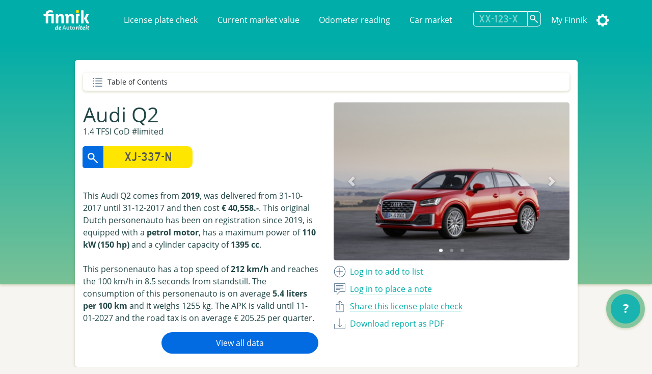

--- FILE ---
content_type: text/html; charset=utf-8
request_url: https://finnik.nl/en/kenteken/xj337n/gratis
body_size: 34112
content:


<!DOCTYPE html>
<html lang="en">
    <head prefix="og: http://ogp.me/ns#">
        

<!-- Google Tag Manager -->
<script>(function (w, d, s, l, i) {
      w[l] = w[l] || []; w[l].push({
        'gtm.start':
          new Date().getTime(), event: 'gtm.js'
      }); var f = d.getElementsByTagName(s)[0],
        j = d.createElement(s), dl = l != 'dataLayer' ? '&l=' + l : ''; j.async = true; j.src =
          'https://www.googletagmanager.com/gtm.js?id=' + i + dl; f.parentNode.insertBefore(j, f);
    })(window, document, 'script', 'dataLayer', 'GTM-MSKVJL6Q');</script>
<!-- End Google Tag Manager -->
<meta charset="utf-8">
<meta name="viewport" content="width=device-width, initial-scale=1">
<meta http-equiv="X-UA-Compatible" content="IE=edge" />
    <title>XJ-337-N - Audi Q2 - Finnik License Plate Check - Finnik.nl</title>
    <meta name="description" content="Most used license plate check in the Netherlands. &gt;160.000 reports a day. Check data for vehicles, road tax, owner history, and much more.">
<meta name="robots" content="index, follow, max-snippet:-1, max-image-preview:large, max-video-preview:-1">
<meta property="og:locale" content="en">
<meta property="og:type" content="website">
    <meta property="og:title" content="XJ-337-N - Everything about the Audi Q2 1.4 TFSI CoD #limited">
    <meta property="og:description" content="I spotted the Audi Q2 1.4 TFSI CoD #limited from 2019 on Finnik.">
<meta property="og:url" content="https://finnik.nl/en/kenteken/xj337n/gratis">
<meta property="og:site_name" content="Finnik.nl">
<meta property="article:publisher" content="https://www.facebook.com/finnik.nl/">
<meta property="og:image" content="https://pictures.vwe.nl/ATL/audi/ATX_M2814_F1.jpg">
<meta property="og:image:width" content="1160">
<meta property="og:image:height" content="510">
<meta name="twitter:card" content="summary_large_image">
<meta name="twitter:site" content="@finnikNL">
<meta name="apple-itunes-app" content="app-id=451526873, app-argument=finnik://finnik.com/licenseplate/xj337n">
<meta name="theme-color" content="#00ada8" />
<link rel="manifest" href="/manifest.json">
<link href="/favicon.ico" rel="shortcut icon" type="image/x-icon" />
<meta content="width=device-width, initial-scale=1" name="viewport" />
<link href="/assets/favicon.ico" rel="shortcut icon" type="image/x-icon" />
<link rel="stylesheet" href="/css/libraries.min.css" />
<link rel="stylesheet" href="/css/lib/jquery-ui.min.css" />

    
    
        <link rel="stylesheet" href="/css/finnik/pages/carReport.min.css?v=xN7YMRMrBZAnTd-vWocARmESi7xI5viJOp2Y9tHe1LU" />
    
    <link rel="stylesheet" href="/css/dark.css?v=jjIdn1db2E2LoXiSTyc04_gjssQFyFOKS-S0T2ea_HI" />
    <link rel="stylesheet" media="print" href="/css/print.min.css?v=VD-i8nt6AJ-zOgI3iUPMnrCnF6yXdadX3--pAMKdSYc" />
<script type="text/javascript" defer src="https://www.google-analytics.com/plugins/ua/ec.js"></script>
<script type="text/javascript" defer src="https://www.google-analytics.com/analytics.js"></script>
<script type="text/javascript" defer src="//www.googleadservices.com/pagead/conversion_async.js"></script>
<script type="text/javascript" defer src="https://pagead2.googlesyndication.com/pagead/js/adsbygoogle.js?client=ca-pub-4962815710377677" crossorigin="anonymous"></script>

        
        
    </head>
    <body id="carReport" class="" data-theme="">
        <!-- Google Tag Manager (noscript) -->
        <noscript><iframe src="https://www.googletagmanager.com/ns.html?id=GTM-MSKVJL6Q" height="0" width="0" style="display:none;visibility:hidden"></iframe></noscript>
        <!-- End Google Tag Manager (noscript) -->

        
    <div id="message" class="hidden">
        <span></span>
        <a href="#" class="dismiss">Dismiss</a>
    </div>


 
<nav class="navbar navbar-expand-lg navbar-light bg-primarycolor">
    <div class="container">
        <a class="navbar-brand mr-sm-5" href="/">
            <img src="/assets/logo.svg" alt="Finnik logo" width="91" height="39" />
        </a>
        <button class="navbar-toggler float-right" type="button" data-toggle="collapse"
                data-target="#navbarSupportedContent" aria-controls="navbarSupportedContent" aria-expanded="false"
                aria-label="Toggle navigation">
            <span class="navbar-toggler-icon"></span>
        </button>
        <div class="collapse navbar-collapse" id="navbarSupportedContent">
            <ul class="navbar-nav">
                <li class="nav-item">
                    <a class="nav-link" href="/">License plate check</a>
                </li>
                <li class="nav-item">
                    <a class="nav-link" href="/dagwaarde">Current market value</a>
                </li>
                <li class="nav-item">
                    <a class="nav-link" href="/kilometercheck">Odometer reading</a>
                </li>
                <li class="nav-item">
                    <a class="nav-link" href="/automarkt">Car market</a>
                </li>
            </ul>
            <ul class="navbar-nav navbar-right">
                <li class="nav-item">
<form action="/kenteken/index" class="licenseplateform" data-url="/en/kentekenembed/" method="get">                        <div class="input-group">
                            <div class="input-group-append">
                                <input type="text" id="licensePlateNumber" name="licensePlateNumber" class="licenseplateinput form-control-search" placeholder="XX-123-X" maxlength="10" autocomplete="off">
                                <button class="btn-search licenseplatesearch" type="button" aria-label="Search licenseplate"></button>
                            </div>
                            <div class="history">
                                <ul>
                                </ul>
                            </div>
                        </div>
</form>                </li>
                    <li class="nav-item">
                        <a class="nav-link" data-event="headerLogin" href="/account/login">My Finnik</a>
                    </li>
                <li class="nav-item dropdown-submenu">
                    <a href="#" class="nav-link settings" data-toggle="dropdown" alt="Settings"><span class="text">Settings</span></a>
                    <ul class="dropdown-menu">       
                        <li><a href="#" class="icon darkmode">Dark mode</a></li>
                        <li><a class="icon language" href="/setculture?culture=nl&amp;returnUrl=%2Fkenteken%2Fxj337n%2Fgratis">Nederlands</a></li>

                    </ul>
                </li>
            </ul>
        </div>
    </div>
</nav>

<script>
    var resourceDarkmode = 'Dark mode';
    var resourceLightmode = 'Light mode';
</script>        

    <div class="background">
    </div>

    <div class="printonly text-center">
        <img loading="lazy" class="finniklogo" src="/icons/finniklogo.svg" alt="Finnik logo" /> <br />

        <div class="qrcode"><img src="https://finnik.nl/qr/xj337n" width="200" height="200" class="qr" /><br />Check on Finnik.nl</div>
    </div>

<main id="maincarreport" class="">
    



<section class="container result" data-sectiontype="summary">
<div class="quickjump">
    Table of Contents
    <div class="quickjumpcontent">
        <ul>
            <li class="top"><a href="#top" class="active">Summary</a></li>
        </ul>
    </div>
</div>    <div class="row quickjumpmargin" >
        <div class="col-md-6 order-md-12">
            <div class="slider-container">
                    <div id="carouselIndicators" class="carousel slide" data-ride="carousel" data-interval="10000" data-touch="true">
                        <ol class="carousel-indicators">
                                <li data-target="#carouselIndicators" data-slide-to="0" class="active"></li>
                                <li data-target="#carouselIndicators" data-slide-to="1" ></li>
                                <li data-target="#carouselIndicators" data-slide-to="2" ></li>
                        </ol>
                        <div class="carousel-inner">
                                <div class="carousel-item active ">
                                    <a href="https://pictures.vwe.nl/ATL/audi/ATX_M2814_F1.jpg" data-toggle="lightbox" data-gallery="hidden-images"><img class="d-block w-100"  src="https://pictures.vwe.nl/ATL/audi/ATX_M2814_F1.jpg" alt="Audi Q2"></a>
                                </div>
                                <div class="carousel-item  ">
                                    <a href="https://pictures.vwe.nl/ATL/audi/ATX_M2814_R1.jpg" data-toggle="lightbox" data-gallery="hidden-images"><img class="d-block w-100" loading="lazy" src="https://pictures.vwe.nl/ATL/audi/ATX_M2814_R1.jpg" alt="Audi Q2"></a>
                                </div>
                                <div class="carousel-item  ">
                                    <a href="https://pictures.vwe.nl/ATL/audi/ATX_M2814_I1.jpg" data-toggle="lightbox" data-gallery="hidden-images"><img class="d-block w-100" loading="lazy" src="https://pictures.vwe.nl/ATL/audi/ATX_M2814_I1.jpg" alt="Audi Q2"></a>
                                </div>
                        </div>
                        <a class="carousel-control-prev" href="#carouselIndicators" role="button" data-slide="prev">
                            <span class="carousel-control-prev-icon" aria-hidden="true"></span>
                            <span class="sr-only"></span>
                        </a>
                        <a class="carousel-control-next" href="#carouselIndicators" role="button" data-slide="next">
                            <span class="carousel-control-next-icon" aria-hidden="true"></span>
                            <span class="sr-only"></span>
                        </a>
                    </div>
            </div>

            <ul class="actions">
                        <li><a class="add" data-event="summaryLogin" href="/account/login"><span class="only_desktop">Log in to add to list</span><span class="only_mobile">Save</span></a></li> 
                        <li><a class="speech" data-event="summaryLogin" href="/account/login"><span class="only_desktop">Log in to place a note</span><span class="only_mobile">Note</span></a></li>
                <li>
                    <a href="#" class="share" data-toggle="modal" data-target="#shareModal" data-event="summShare">
                        <span class="only_desktop">Share this license plate check</span>
                        <span class="only_mobile">Share</span>
                    </a>
                </li>
                    <li>
                        <a href="/en/kentekenembed/xj337n.pdf" target="_blank" class="download" data-event="downloadPdf">
                            <span class="only_desktop">Download report as PDF</span>
                            <span class="only_mobile">PDF</span>
                        </a>
                    </li>
            </ul>
        </div>
        
        <div class="col-md-6 order-md-1">
            <div class="carsummary">
                <h2 class="h1">Audi Q2</h2>
                    <h4>1.4 TFSI CoD #limited</h4>

<form action="/kenteken/index" class="licenseplateform" data-url="/en/kentekenembed/" method="get">                        <div class="row">
                            <div class="col-12 col-sm-6">
                                <div class="input-group mb-3">
                                    <div class="input-group-append">
                                        <button class="licenseplatesearch btn-search-reverse" type="button" data-event="summSearch">
                                            <img src="/assets/glass2.svg" loading="lazy" class="glass" alt="search" />
                                        </button>
                                        <input type="text" class="licenseplateinput form-control-search-reverse" placeholder="XJ-337-N" value="" maxlength="10">
                                    </div>
                                    <div class="history">
                                        <ul>
                                        </ul>
                                    </div>
                                </div>
                            </div>
                            <div class="col-12 col-sm-6 pl-sm-0">
                                <button class="licenseplatesearch button" data-event="summSearch">Search licenseplate</button>
                            </div>
                        </div>
</form>                
                <div class="mt-3 mb-3">


This Audi Q2 comes from <strong>2019</strong>, was delivered from 31-10-2017 until 31-12-2017 and then cost <strong>€ 40,558.-</strong>. This original Dutch personenauto has been on registration since 2019, is equipped with a <strong>petrol motor</strong>, has a maximum power of <strong>110 kW (150 hp)</strong> and a cylinder capacity of <strong>1395 cc</strong>.<br /><br />This personenauto has a top speed of <strong>212 km/h</strong> and reaches the 100 km/h in 8.5 seconds from standstill. The consumption of this personenauto is on average <strong>5.4 liters per 100 km</strong> and it weighs 1255 kg. The APK is valid until 11-01-2027 and the road tax is on average € 205.25 per quarter.                </div>

                    <a href="/checkout/xj337n" class="button col-12 col-sm-8 col-md-8 float-right buypremium noload" data-event="buttonPremium">View all data</a>
            </div>
        </div>
    </div>

    
<div class="modal fade" id="shareModal" tabindex="-1" role="dialog" aria-labelledby="shareModalLabel" aria-hidden="true">
    <div class="modal-dialog" role="document">
        <div class="modal-content col-12">
            <div class="modal-header">
                <h2 class="modal-title">Share this license plate check</h2> <a href="#" class="close" data-dismiss="modal" aria-label="Close"></a>
            </div>
            <div class="modal-body">
                <ul class="shareactions">
                    <li><a target="_blank" href="https://api.whatsapp.com/send?l=en&text=I&#x2B;spotted&#x2B;the&#x2B;Audi&#x2B;Q2&#x2B;from&#x2B;2019&#x2B;on&#x2B;Finnik.&#x2B;https%3A%2F%2Ffinnik.nl%2Fen%2Fkenteken%2Fxj337n%2Fgratis" class="icon whatsapp" data-platform="whatsapp" data-event="shareWhatsapp">WhatsApp</a></li>
                    <li><a target="_blank" href="https://twitter.com/intent/tweet?text=I&#x2B;spotted&#x2B;the&#x2B;Audi&#x2B;Q2&#x2B;from&#x2B;2019&#x2B;on&#x2B;Finnik.&#x2B;https%3A%2F%2Ffinnik.nl%2Fen%2Fkenteken%2Fxj337n%2Fgratis" class="icon twitter" data-platform="twitter" data-event="shareTwitter">Twitter</a></li>
                    <li><a target="_blank" href="https://www.facebook.com/sharer/sharer.php?u=finnik.nl/en/kenteken/xj337n/gratis" class="icon facebook" data-platform="facebook" data-event="shareFacebook">Facebook</a></li>
                    <li><a target="_blank" href="https://www.facebook.com/sharer/sharer.php?u=finnik.nl/en/kenteken/xj337n/gratis" class="icon messenger" data-platform="messenger" data-event="shareMessenger">Messenger</a> </li>
                </ul>

                <label>
                    Link <span class="message"></span><br />
                    <input type="url" value="https://finnik.nl/en/kenteken/xj337n/gratis" id="copyUrlField" readonly="readonly"> <a href="#" id="copyUrlButton" class="icon copy" data-toggle="tooltip" title="Copy link" data-event="shareCopyUrl"></a> <span id="textCopied">Link copied!</span>
                </label>
            </div>
            <div class="modal-footer">

            </div>
        </div>
    </div>
</div> 

        <div class="modal fade" id="favouriteModal" tabindex="-1" role="dialog" aria-labelledby="favouriteModalLabel" aria-hidden="true">
            <div class="modal-dialog" role="document">
                <div class="modal-content col-12">
                    <div class="modal-header">
                        <h2 class="modal-title">Favourites</h2>
                        <span>To which lists do you want to add this car?</span>
                        <a href="#" class="close" data-dismiss="modal" aria-label="Close"></a>
                    </div>
                    <div class="modal-body">
                    </div>
                    <div class="modal-footer"></div>
                </div>
            </div>
        </div>
        <div class="modal fade" id="noteModal" tabindex="-1" role="dialog" aria-labelledby="noteModalLabel" aria-hidden="true">
            <div class="modal-dialog" role="document">
                <div class="modal-content col-12">
                    <div class="modal-header">
                        <h2 class="modal-title">Add a note</h2>
                        <span>Add a personal note to this car.</span>
                        <a href="#" class="close" data-dismiss="modal" aria-label="Close"></a>
                    </div>
                    <div class="modal-body">
                        <textarea id="carNoteArea"></textarea>
                        <input type="button" id="saveNoteButton" class="button" value="Save" />
                    </div>
                    <div class="modal-footer"></div>
                </div>
            </div>
        </div>
</section>


            <!-- QuickCheck  -->


<section class="result container quickcheck stickytitle">
    <div class="result_title">
        <h3>
            <a id="quickcheck" data-title="Quick check"></a>Quick check
        </h3>
        <p>With value, maintenance and topspeed</p>
    </div>
    <div class="row">
            <div class="col-sm-6 col-md-4 mb-4">
                <div class="icon pricegraph">
                    <h5>Value indication</h5>
                    <span>&#x20AC; 18-22k</span>
                </div>
            </div>
                <div class="col-sm-6 col-md-4 mb-4">
                    <div class="icon garage">
                        <h5>APK expiry date</h5>
                        <span>11-01-2027</span>
                    </div>
                </div>
            <div class="col-sm-6 col-md-4 mb-4">
                <div class="icon speed">
                    <h5>0-100 km/h</h5>
                    <span>8.5 sec.</span>
                </div>
            </div>
                <div class="col-sm-6 col-md-4 mb-4">
                    <div class="icon speed">
                        <h5>Top speed</h5>
                        <span>212 km/h</span>
                    </div>
                </div>
            <div class="col-sm-6 col-md-4 mb-4">
                <div class="icon car">
                    <h5>Number of owners</h5>
                    <span>3</span>
                </div>
            </div>
                <div class="col-sm-6 col-md-4 mb-4">
                    <div class="icon taxi">
                        <h5>Taxi?</h5>
                        <span>Nee</span>
                    </div>
                </div>
            <div class="col-sm-6 col-md-4 mb-4">
                <div class="icon calendar">
                    <h5>Construction Year</h5>
                    <span>2019</span>
                </div>
            </div>
                <div class="col-sm-6 col-md-4 mb-4">
                    <div class="icon netherlands">
                        <h5>Imported?</h5>
                        <span>Nee</span>
                    </div>
                </div>
            <div class="col-sm-6 col-md-4 mb-4">
                <div class="icon netherlands">
                    <h5>First national admission</h5>
                    <span>11-01-2019</span>
                </div>
            </div>
    </div>

                <hr/>
                <div class="row center">
                    <div class="col-12 col-md-8 text-center">
                            <div class="imgwhitecontainer">
                                <img src="https://finfabackendprodstorage.blob.core.windows.net/images/autoscout24logo2x1.png" loading="lazy" height="48"/>
                            </div>
                        There are 628 cars of this type for sale.
                    </div>
                </div>
                <div class="row center">
                    <div class="col-12 col-sm-10 col-md-6">
                        
<a href="https://finnik.nl/goto/autoscout24-occasions/audi/q2/web" target="_blank" class="button external" data-targethost="finnik.nl" data-event="buttonExternal">Buy this type of car via AutoScout24</a>
                    </div>
                </div>
                <hr/>
                <div class="row center">
                    <div class="col-12 col-md-8 text-center">
                            <img src="https://finfabackendprodstorage.blob.core.windows.net/images/road_blue_32dp.png" loading="lazy" height="48" style="float: left;"/>
                        Driving abroad? Order the environment sticker or vignette now to avoid a large fine!
                    </div>
                </div>


<div class="col-12 col-sm-12">
    <div class="row center">
        <div class="col-12 col-sm-5">
            <a href="https://finnik.nl/milieusticker" class="button "  data-event="buttonStickers">Order environmentsticker or vignette<span></span></a>
        </div>
    </div>
</div>        <hr/>
</section>            <!-- FinancialLeaseBanner  -->


<div class="row center">
    <div class="col-12 col-sm-8 col-md-5 mb-4 col-lg-5 col-xl-4">
        <a ref="nofollow" href="https://finnik.nl/goto/financial-lease-autorapport/audi/q2/2019/xj337n/personenauto" target="_blank" data-event="bannerClick">
            <img class="promo" src="https://finfabackendprodstorage.blob.core.windows.net/images/financial-lease-banner.jpg" loading="lazy" />
        </a>
        <p><a href="/checkout/xj337n">Buy a premium and get a year without ads</a></p>
    </div>
</div>            <!-- TechnicalData  -->

<section class="result stickytitle" data-sectiontype="TechnicalData">
    <div class="result_title">
        <h3><a id="technicaldata" data-title="Technical data"></a>Technical data

</h3>
        <p>Power, speed, weight, etc.</p>
    </div>

    




<div class="row">
    <div class="col-6 col-sm-5 label"  data-tooltip="<strong>Engine capacity</strong><br/>Het totale volume van de verbrandingsruimte van de verbrandingsmotor van het voertuig, uitgedrukt in cm3. Dit wordt geregistreerd voor personenauto's, bedrijfsauto's motorfietsen en bromfietsen.
<span>bron: RDW</span> ">
        Engine capacity
    </div>
    <div class="col-6 col-sm-7 value">
1,395 cm&#xB3;

    </div>
</div> 

<div class="row">
    <div class="col-6 col-sm-5 label" >
        Top speed
    </div>
    <div class="col-6 col-sm-7 value">
212 km/h

    </div>
</div> 

<div class="row">
    <div class="col-6 col-sm-5 label"  data-tooltip="<strong>Amount of cylinders</strong><br/>Het aantal cilinders waarvan de motor van het voertuig is voorzien. Dit wordt geregistreerd voor personenauto's, bedrijfsauto's en motorfietsen.
<span>bron: RDW</span> ">
        Amount of cylinders
    </div>
    <div class="col-6 col-sm-7 value">
4

    </div>
</div> 

<div class="row">
    <div class="col-6 col-sm-5 label" >
        Engine code
    </div>
    <div class="col-6 col-sm-7 value">
CZE

    </div>
</div> 

<div class="row">
    <div class="col-6 col-sm-5 label"  data-tooltip="<strong>Power</strong><br/>Dit is de energie die een motor kan leveren om een voertuig in beweging te brengen, uitgedrukt in kW. De RDW registreert dit voor personenauto's, bedrijfsauto's, driewielige motorvoertuigen, motorfietsen en bromfietsen. Vroeger werd het vermogen ook wel uitgedrukt in PK.
<span>bron: RDW</span> ">
        Power
    </div>
    <div class="col-6 col-sm-7 value">
110 kW (150 hp)

    </div>
</div> 

<div class="row">
    <div class="col-6 col-sm-5 label"  data-tooltip="<strong>G3</strong><br/>Een G3-gasinstallatie is een 'milieuvriendelijke' LPG-installatie, de zogenoemde derde generatie gasinstallatie. Heeft een voertuig een gasinstallatie, dan is onder de rubriek 'Gasinstallatie' op het kentekenbewijs vermeld welk soort. De RDW geeft dit aan met codes. Voor een normale gasinstallatie is dit de letter 'G' en voor een milieuvriendelijke gasinstallatie staat er 'G3' vermeld.
<span>bron: RDW</span> " title="Een G3-gasinstallatie is een &#x27;milieuvriendelijke&#x27; LPG-installatie, de zogenoemde derde generatie gasinstallatie. Heeft een voertuig een gasinstallatie, dan is onder de rubriek &#x27;Gasinstallatie&#x27; op het kentekenbewijs vermeld welk soort. De RDW geeft dit aan met codes. Voor een normale gasinstallatie is dit de letter &#x27;G&#x27; en voor een milieuvriendelijke gasinstallatie staat er &#x27;G3&#x27; vermeld.&#xA;            &#xA;            &#xA;bron: RDW">G3</div>
    <div class="col-6 col-sm-7 value">Nee</div>
</div>

<div class="row">
    <div class="col-6 col-sm-5 label" >
        Propulsion
    </div>
    <div class="col-6 col-sm-7 value">
Voorwiel

    </div>
</div> 

<div class="row">
    <div class="col-6 col-sm-5 label"  data-tooltip="<strong>Wheel base</strong><br/>De totale wielbasis van een voertuig in centimeters

<span>bron: RDW</span> ">
        Wheel base
    </div>
    <div class="col-6 col-sm-7 value">
259 cm

    </div>
</div> 

<div class="row">
    <div class="col-6 col-sm-5 label" >
        Torque
    </div>
    <div class="col-6 col-sm-7 value">
250 Nm

    </div>
</div> 

<div class="row">
    <div class="col-6 col-sm-5 label" >
        Tank volume
    </div>
    <div class="col-6 col-sm-7 value">
50 liter

    </div>
</div> 

<div class="row">
    <div class="col-6 col-sm-5 label" >
        Max. RPM
    </div>
    <div class="col-6 col-sm-7 value">
5,000 rpm

    </div>
</div> 

<div class="row">
    <div class="col-6 col-sm-5 label" >
        Max. torque per RPM
    </div>
    <div class="col-6 col-sm-7 value">
1,500 rpm

    </div>
</div> 

<div class="row">
    <div class="col-6 col-sm-5 label"  title="">Turbo / Compressor</div>
    <div class="col-6 col-sm-7 value">Ja</div>
</div>

<div class="row">
    <div class="col-6 col-sm-5 label" >
        Acceleration 0-100
    </div>
    <div class="col-6 col-sm-7 value">
8.50 seconds

    </div>
</div> 

<div class="row">
    <div class="col-6 col-sm-5 label" >
        Location VIN-Number
    </div>
    <div class="col-6 col-sm-7 value">
Unknown

    </div>
</div> 

<div class="row">
    <div class="col-6 col-sm-5 label" >
        Approval number type
    </div>
    <div class="col-6 col-sm-7 value">
e1*2007/46*1552*05

    </div>
</div> 

<div class="row">
    <div class="col-6 col-sm-5 label"  data-tooltip="<strong>Weight</strong><br/>Ledig gewicht
Dit is het gewicht in kilogram van het voertuig zonder passagiers en zonder lading. Dit wordt voor alle voertuigsoorten geregistreerd.
<span>bron: RDW</span> ">
        Weight
    </div>
    <div class="col-6 col-sm-7 value">
1,255 kg

    </div>
</div> 

<div class="row">
    <div class="col-6 col-sm-5 label"  data-tooltip="<strong>Weight when drive ready</strong><br/>Deze waarde geeft aan hoe zwaar een voertuig is (in kilogram) met een voor 90 procent gevulde brandstoftank. In het geval van een personenauto of bedrijfsauto wordt bovendien ook de bestuurder meegeteld (75kg).
'Massa rijklaar' is een gegeven dat sinds juni 2004 op het kentekenbewijs vermeld wordt.
<span>bron: RDW</span> ">
        Weight when drive ready
    </div>
    <div class="col-6 col-sm-7 value">
1,355 kg

    </div>
</div> 

<div class="row">
    <div class="col-6 col-sm-5 label"  data-tooltip="<strong>Max. weight</strong><br/>Dit is het ledig gewicht van het voertuig vermeerderd met het laadvermogen in kilogram. Dit wordt voor personenauto's, bedrijfsauto's, aanhangwagens en opleggers geregistreerd.
<span>bron: RDW</span> ">
        Max. weight
    </div>
    <div class="col-6 col-sm-7 value">
1,840 kg

    </div>
</div> 

<div class="row">
    <div class="col-6 col-sm-5 label"  data-tooltip="<strong>Max. pulling weight</strong><br/>Dit is het gewicht in kilogram dat het voertuig maximaal mag trekken als de aanhangwagen geen eigen reminrichting bezit. Dit wordt alleen voor personenauto's en bedrijfsauto's geregistreerd.
<span>bron: RDW</span> ">
        Max. pulling weight
    </div>
    <div class="col-6 col-sm-7 value">
670 kg

    </div>
</div> 

<div class="row">
    <div class="col-6 col-sm-5 label"  data-tooltip="<strong>Max. pulling weight braked</strong><br/>Dit is het gewicht in kilogram dat het voertuig maximaal mag trekken als de aanhangwagen over een eigen reminrichting beschikt. Dit wordt alleen voor personenauto's en bedrijfsauto's geregistreerd.
<span>bron: RDW</span> ">
        Max. pulling weight braked
    </div>
    <div class="col-6 col-sm-7 value">
1,500 kg

    </div>
</div> 

<div class="row">
    <div class="col-6 col-sm-5 label" >
        Length
    </div>
    <div class="col-6 col-sm-7 value">
4,315 mm

    </div>
</div> 

<div class="row">
    <div class="col-6 col-sm-5 label" >
        Width
    </div>
    <div class="col-6 col-sm-7 value">
1,805 mm

    </div>
</div> 

<div class="row">
    <div class="col-6 col-sm-5 label" >
        Height
    </div>
    <div class="col-6 col-sm-7 value">
1,548 mm

    </div>
</div> 

<div class="row">
    <div class="col-6 col-sm-5 label"  data-tooltip="<strong>Amount of seats</strong><br/>Dit is het maximaal aantal aanwezige zitplaatsen voor volwassen personen, voor gebruik tijdens het rijden. Dit aantal staat vermeld op het kentekenbewijs deel 1 of deel 1A van personenauto's, bedrijfsauto's en motorfietsen.
<span>bron: RDW</span> ">
        Amount of seats
    </div>
    <div class="col-6 col-sm-7 value">
5

    </div>
</div> 

<div class="row">
    <div class="col-6 col-sm-5 label" >
        Amount of tires
    </div>
    <div class="col-6 col-sm-7 value">
4

    </div>
</div>             <div class="result_title subheader">
                <h3>Axles</h3>
            </div> 

<div class="row">
    <div class="col-6 col-sm-5 label" >
        Number of axles
    </div>
    <div class="col-6 col-sm-7 value">
2

    </div>
</div> 


<div class="row">
    <div class="col-6 col-sm-5 label"  data-tooltip="<strong>Axle number: 1</strong><br/>Axle number:
The sequence number of the (physical) axle as seen from the front of the vehicle. For swing axles, the number is determined from left to right, seen from the direction of travel.

Lifting axle
Yes/No indicator showing whether an axle can be lifted, i.e. moved upwards so that the wheels do not touch the road surface while driving.

Propelled axle
Yes/No indicator showing whether the axle in question is driven or not.
This information is only relevant for commercial vehicles and buses with a maximum legal weight above 3500 kg.

Position code:
Code indicating whether the vehicle has a front or rear axle.

Technically permissible maximum axle load:
The technically permissible maximum mass of the axle specified by the vehicle manufacturer.

Legally permissible maximum axle load:
The legally permissible maximum mass on the axle, derived from the technically permissible maximum mass. If necessary, this is reduced on the basis of legal provisions or on the request of the applicant for the registration certificate.
<span>Source: RDW</span> ">
        Axle number: 1
    </div>

        <div class="col-6 col-sm-7">
            Lifting axle: No<br />Propelled axle: Yes<br />Technically permissible max. load: 995 kg<br />Legally permissible max. load: 995 kg

        </div>
</div>


<div class="row">
    <div class="col-6 col-sm-5 label"  data-tooltip="<strong>Axle number: 2</strong><br/>Axle number:
The sequence number of the (physical) axle as seen from the front of the vehicle. For swing axles, the number is determined from left to right, seen from the direction of travel.

Lifting axle
Yes/No indicator showing whether an axle can be lifted, i.e. moved upwards so that the wheels do not touch the road surface while driving.

Propelled axle
Yes/No indicator showing whether the axle in question is driven or not.
This information is only relevant for commercial vehicles and buses with a maximum legal weight above 3500 kg.

Position code:
Code indicating whether the vehicle has a front or rear axle.

Technically permissible maximum axle load:
The technically permissible maximum mass of the axle specified by the vehicle manufacturer.

Legally permissible maximum axle load:
The legally permissible maximum mass on the axle, derived from the technically permissible maximum mass. If necessary, this is reduced on the basis of legal provisions or on the request of the applicant for the registration certificate.
<span>Source: RDW</span> ">
        Axle number: 2
    </div>

        <div class="col-6 col-sm-7">
            Lifting axle: No<br />Propelled axle: No<br />Technically permissible max. load: 935 kg<br />Legally permissible max. load: 935 kg

        </div>
</div>

</section>                        <section class="row center noprint">
                            <div id="8HCaIYll3Gg" class="col-12 col-md-5">
                                <div class="col-md-12 h-100 w-100 mb-4">
  <div id="player_8HCaIYll3Gg"></div>
</div>
                            </div>
                        </section>
            <!-- Banner  -->


<div class="row center">
    <div class="col-12 col-sm-8 col-md-5 mb-4 col-lg-5 col-xl-4">
        <a ref="nofollow" href="https://finnik.nl/goto/cb-autocheck" target="_blank" data-event="bannerClick">
            <img class="promo" src="https://finfabackendprodstorage.blob.core.windows.net/images/cb-autocheck-banner.png" loading="lazy" />
        </a>
        <p><a href="/checkout/xj337n">Buy a premium and get a year without ads</a></p>
    </div>
</div>            <!-- History  -->

<section class="result stickytitle" data-sectiontype="History">
    <div class="result_title">
        <h3><a id="history" data-title="History"></a>History

</h3>
        <p>History, owners and vehicle state</p>
    </div>

    


<div class="timeline">

<div class="container timelineicon owners right">
    <div class="timeline__content">
        <p class="data">16-09-2025</p>
        <h3>
            New owner type:

        </h3>
        
                <p>Vehicle is registered by a private individual</p>

    </div>
</div>

<div class="container timelineicon owners right">
    <div class="timeline__content">
        <p class="data">29-08-2025</p>
        <h3>
            New owner type:

        </h3>
        
                <p>Vehicle is registered by a company</p>

    </div>
</div>

<div class="container timelineicon odometer right">
    <div class="timeline__content">
        <p class="data">29-08-2025</p>
        <h3>
            Odometer reading reported

    <a href="/checkout/xj337n" class="lock buypremium" title="Visible in premium report" data-event="premiumLock" data-celltitle="Odometer reading reported" data-toggle="tooltip"></a>
        </h3>
        
                <p>3 odometer readings reported for this auto.<br />Buy the premium report to unlock the full odometer history.</p>

            <a href="/checkout/xj337n" class="odometerreading">
                000XXXX
            </a>
    </div>
</div>

<div class="container timelineicon owners right">
    <div class="timeline__content">
        <p class="data">15-07-2025</p>
        <h3>
            New owner type:

        </h3>
        
                <p>Vehicle is registered by a private individual</p>

    </div>
</div>

<div class="container timelineicon garage right">
    <div class="timeline__content">
        <p class="data">17-12-2024</p>
        <h3>
            APK check

        </h3>
        
                <p>No failures found during this APK examination.</p>

    </div>
</div>

<div class="container timelineicon owners right">
    <div class="timeline__content">
        <p class="data">17-07-2023</p>
        <h3>
            New owner type:

        </h3>
        
                <p>Vehicle is registered by a company</p>

    </div>
</div>

<div class="container timelineicon shoppingcart right">
    <div class="timeline__content">
        <p class="data">25-02-2023</p>
        <h3>
            Auto offered for sale

    <a href="/checkout/xj337n" class="lock buypremium" title="Visible in premium report" data-event="premiumLock" data-celltitle="Auto offered for sale" data-toggle="tooltip"></a>
        </h3>
        
                <p><br />For € ••••••••.<br />With •••••••• km.<br />Offered for sale till 15-07-2025.<br /><br />Buy premium report to discover the full overview.</p>

    </div>
</div>

<div class="container timelineicon owners right">
    <div class="timeline__content">
        <p class="data">21-02-2023</p>
        <h3>
            New owner type:

        </h3>
        
                <p>Vehicle is registered by a company</p>

    </div>
</div>

<div class="container timelineicon owners right">
    <div class="timeline__content">
        <p class="data">19-01-2023</p>
        <h3>
            New owner type:

        </h3>
        
                <p>Vehicle is registered by a company</p>

    </div>
</div>

<div class="container timelineicon odometer right">
    <div class="timeline__content">
        <p class="data">19-01-2023</p>
        <h3>
            Odometer reading reported

    <a href="/checkout/xj337n" class="lock buypremium" title="Visible in premium report" data-event="premiumLock" data-celltitle="Odometer reading reported" data-toggle="tooltip"></a>
        </h3>
        
                <p>3 odometer readings reported for this auto.<br />Buy the premium report to unlock the full odometer history.</p>

            <a href="/checkout/xj337n" class="odometerreading">
                000XXXX
            </a>
    </div>
</div>

<div class="container timelineicon owners right">
    <div class="timeline__content">
        <p class="data">17-01-2023</p>
        <h3>
            New owner type:

        </h3>
        
                <p>Vehicle is registered by a company</p>

    </div>
</div>

<div class="container timelineicon garage right faulted">
    <div class="timeline__content">
        <p class="data">18-11-2022</p>
        <h3>
            APK check with 1 announcement

    <a href="/checkout/xj337n" class="lock buypremium" title="Visible in premium report" data-event="premiumLock" data-celltitle="APK check with 1 announcement" data-toggle="tooltip"></a>
        </h3>
        
                <p>APK check reported 1 finding.<br />Buy premium report to discover all possible rejections, repairs and advice.</p>

    </div>
</div>

<div class="container timelineicon owners right">
    <div class="timeline__content">
        <p class="data">11-01-2019</p>
        <h3>
            New owner type:

        </h3>
        
                <p>Vehicle is registered by a legal entity</p>

    </div>
</div>

<div class="container timelineicon owners right">
    <div class="timeline__content">
        <p class="data">03-01-2019</p>
        <h3>
            New owner type:

        </h3>
        
                <p>Vehicle is registered by an importer</p>

    </div>
</div></div>            <div class="result_title subheader">
                <h3>Owner overview</h3>
            </div> 

    <div class="row">
        <div class="col-12 label">
            An overview of all owner changes this vehicle has had. The owner shown is the owner registered at the time of registration. This is fixed data and cannot be changed afterwards.
        </div>
    </div>


<div class="row">
    <div class="col-6 col-sm-5 label"  data-tooltip="<strong>Importer(Importer)</strong><br/>Vehicle is registered to a Company or Legal Entity with a Chamber of Commerce registration where the main business is importing vehicles.
<span>Source: VWE</span> ">Importer(Importer)</div>
    <div class="col-6 col-sm-7 value">03-01-2019 - 11-01-2019</div>
</div>

<div class="row">
    <div class="col-6 col-sm-5 label"  data-tooltip="<strong>Fleet owner(Legal entity)</strong><br/>Vehicle is registered to a Legal entity with a Chamber of Commerce registration where the main activities are not directly automotive related and has 5 or more vehicles in stock.
<span>Source: VWE</span> ">Fleet owner(Legal entity)</div>
    <div class="col-6 col-sm-7 value">11-01-2019 - 17-01-2023</div>
</div>

<div class="row">
    <div class="col-6 col-sm-5 label"  data-tooltip="<strong>Car company(Company)</strong><br/>Vehicle is registered to a Company or Legal Entity with a Chamber of Commerce registration where the main business is trade in vehicles.
<span>Source: VWE</span> ">Car company(Company)</div>
    <div class="col-6 col-sm-7 value">17-01-2023 - 19-01-2023</div>
</div>

<div class="row">
    <div class="col-6 col-sm-5 label"  data-tooltip="<strong>Car company(Company)</strong><br/>Vehicle is registered to a Company or Legal Entity with a Chamber of Commerce registration where the main business is trade in vehicles.
<span>Source: VWE</span> ">Car company(Company)</div>
    <div class="col-6 col-sm-7 value">19-01-2023 - 21-02-2023</div>
</div>

<div class="row">
    <div class="col-6 col-sm-5 label"  data-tooltip="<strong>Car company(Company)</strong><br/>Vehicle is registered to a Company or Legal Entity with a Chamber of Commerce registration where the main business is trade in vehicles.
<span>Source: VWE</span> ">Car company(Company)</div>
    <div class="col-6 col-sm-7 value">21-02-2023 - 17-07-2023</div>
</div>

<div class="row">
    <div class="col-6 col-sm-5 label"  data-tooltip="<strong>Car company(Company)</strong><br/>Vehicle is registered to a Company or Legal Entity with a Chamber of Commerce registration where the main business is trade in vehicles.
<span>Source: VWE</span> ">Car company(Company)</div>
    <div class="col-6 col-sm-7 value">17-07-2023 - 15-07-2025</div>
</div>

<div class="row">
    <div class="col-6 col-sm-5 label"  data-tooltip="<strong>Private owner(Private owner)</strong><br/>Vehicle is registered to a Natural Person.
<span>Source: VWE</span> ">Private owner(Private owner)</div>
    <div class="col-6 col-sm-7 value">15-07-2025 - 29-08-2025</div>
</div>

<div class="row">
    <div class="col-6 col-sm-5 label"  data-tooltip="<strong>Car company(Company)</strong><br/>Vehicle is registered to a Company or Legal Entity with a Chamber of Commerce registration where the main business is trade in vehicles.
<span>Source: VWE</span> ">Car company(Company)</div>
    <div class="col-6 col-sm-7 value">29-08-2025 - 16-09-2025</div>
</div>

<div class="row">
    <div class="col-6 col-sm-5 label"  data-tooltip="<strong>Private owner(Private owner)</strong><br/>Vehicle is registered to a Natural Person.
<span>Source: VWE</span> ">Private owner(Private owner)</div>
    <div class="col-6 col-sm-7 value">16-09-2025 - Now</div>
</div>            <div class="result_title subheader">
                <h3>Vehicle state overview</h3>
            </div> 

<div class="row">
    <div class="col-6 col-sm-5 label"  data-tooltip="<strong>Number of owners</strong><br/>Het aantal keren dat het voertuig in de afgelopen 15 jaar geregistreerd is geweest op naam van een Nederlands persoon of bedrijf.
<span>bron: RDW</span> ">
        Number of owners
    </div>
    <div class="col-6 col-sm-7 value">
3

    </div>
</div> 

<div class="row">
    <div class="col-6 col-sm-5 label"  data-tooltip="<strong>Current owner</strong><br/>Vehicle is registered to a Natural Person.
<span>Source: VWE</span> ">
        Current owner
    </div>
    <div class="col-6 col-sm-7 value">
Private owner

    </div>
</div> 

<div class="row">
    <div class="col-6 col-sm-5 label"  data-tooltip="<strong>WAM insured</strong><br/>De RDW neemt geen verantwoordelijkheid voor de juistheid van dit gegeven. Deze is door derden aan de RDW geleverd.

Wat is WAM?
In de Wet Aansprakelijkheidsverzekering Motorrijtuigen (WAM) is bepaald dat een motorrijtuig verzekerd moet zijn als voor het motorrijtuig een kentekenbewijs is afgegeven. Ook een motorrijtuig dat niet wordt gebruikt, moet verzekerd zijn. Het niet verzekerd zijn is bij de WAM strafbaar gesteld.

Er is één uitzondering op deze regel. De verzekeringsplicht is niet van toepassing als uit het kentekenregister blijkt dat de geldigheid van het kentekenbewijs is geschorst. Vanaf dat moment is het staan of rijden op de openbare weg niet toegestaan.

De RDW controleert op de naleving van de verzekeringsplicht. Dit doet de RDW aan de hand van het Centraal Register WAM (CRWAM). Dit register beheert de RDW.

Een verzekering moet binnen een wettelijke termijn van 28 dagen na de datum van ingang van de dekking in het CRWAM zijn aangemeld door de verzekeraar. Als een verzekering niet binnen deze termijn wordt aangemeld, moet degene die de verzekering heeft afgesloten, contact opnemen met de verzekeraar.

• Wat betekent 'Ja'
Er staat een verzekering geregistreerd in het CRWAM bij het betreffende kenteken. Het is mogelijk dat de registratie van een (vorige) verzekering nog niet is beëindigd.

• Wat betekent 'Nee'
Er staat geen verzekering geregistreerd in het CRWAM bij het betreffende kenteken. Het is mogelijk dat de registratie van de verzekering nog niet is aangemeld door de verzekeraar. Alléén deze kan zorgen voor een juiste registratie van de verzekering in het CRWAM.

• Wat betekent 'NVT'
Een verzekeringsregistratie is bij het betreffende kenteken niet van toepassing of de afgesloten verzekering hoeft niet geregistreerd te worden in het CRWAM.
<span>bron: RDW</span> " title="De RDW neemt geen verantwoordelijkheid voor de juistheid van dit gegeven. Deze is door derden aan de RDW geleverd.&#xA;&#xA;Wat is WAM?&#xA;&#xA;&#xA;In de Wet Aansprakelijkheidsverzekering Motorrijtuigen (WAM) is bepaald dat een motorrijtuig verzekerd moet zijn als voor het motorrijtuig een kentekenbewijs is afgegeven. Ook een motorrijtuig dat niet wordt gebruikt, moet verzekerd zijn. Het niet verzekerd zijn is bij de WAM strafbaar gesteld.&#xA;&#xA;Er is &#xE9;&#xE9;n uitzondering op deze regel. De verzekeringsplicht is niet van toepassing als uit het kentekenregister blijkt dat de geldigheid van het kentekenbewijs is geschorst. Vanaf dat moment is het staan of rijden op de openbare weg niet toegestaan.&#xA;&#xA;De RDW controleert op de naleving van de verzekeringsplicht. Dit doet de RDW aan de hand van het Centraal Register WAM (CRWAM). Dit register beheert de RDW.&#xA;&#xA;Een verzekering moet binnen een wettelijke termijn van 28 dagen na de datum van ingang van de dekking in het CRWAM zijn aangemeld door de verzekeraar. Als een verzekering niet binnen deze termijn wordt aangemeld, moet degene die de verzekering heeft afgesloten, contact opnemen met de verzekeraar.&#xA;&#xA;&#x2022; Wat betekent &#x27;Ja&#x27;&#xA;Er staat een verzekering geregistreerd in het CRWAM bij het betreffende kenteken. Het is mogelijk dat de registratie van een (vorige) verzekering nog niet is be&#xEB;indigd.&#xA;&#xA;&#x2022; Wat betekent &#x27;Nee&#x27;&#xA;Er staat geen verzekering geregistreerd in het CRWAM bij het betreffende kenteken. Het is mogelijk dat de registratie van de verzekering nog niet is aangemeld door de verzekeraar. All&#xE9;&#xE9;n deze kan zorgen voor een juiste registratie van de verzekering in het CRWAM.&#xA;&#xA;&#x2022; Wat betekent &#x27;NVT&#x27;&#xA;Een verzekeringsregistratie is bij het betreffende kenteken niet van toepassing of de afgesloten verzekering hoeft niet geregistreerd te worden in het CRWAM.&#xA;&#xA;&#xA;bron: RDW">WAM insured</div>
    <div class="col-6 col-sm-7 value">Ja</div>
</div>

<div class="row">
    <div class="col-6 col-sm-5 label"  data-tooltip="<strong>First national admission</strong><br/>De datum die aangeeft wanneer het betreffende kentekenbewijs voor het eerst in Nederland is tenaamgesteld. Dit wordt voor alle voertuigsoorten geregistreerd.
<span>bron: RDW</span> ">
        First national admission
    </div>
    <div class="col-6 col-sm-7 value">
        11-01-2019
    </div>
</div>

<div class="row">
    <div class="col-6 col-sm-5 label"  data-tooltip="<strong>Date of liability</strong><br/>Op deze datum wordt de eigenaar of houder van het voertuig in het kentekenregister geregistreerd en daarvan wordt als bewijs een kentekenbewijs deel II, of deel IB (na 1 juni 2004) afgegeven.

Met ingang van deze datum is de geregistreerde eigenaar of houder aansprakelijk voor de wettelijke voertuigverplichtingen zoals APK, de wettelijke aansprakelijkheidsverzekering en houderschapsbelasting voor dat voertuig. Dit wordt voor alle voertuigsoorten geregistreerd.

Is deze datum niet weergegeven, dan is in het kentekenregister geen eigenaar of houder bekend met actuele aansprakelijkheid voor de wettelijke voertuigverplichtingen.
<span>bron: RDW</span> ">
        Date of liability
    </div>
    <div class="col-6 col-sm-7 value">
        16-09-2025
    </div>
</div>

<div class="row">
    <div class="col-6 col-sm-5 label"  title="">Parallelly imported</div>
    <div class="col-6 col-sm-7 value">Nee</div>
</div>

<div class="row">
    <div class="col-6 col-sm-5 label"  data-tooltip="<strong>APK expiration date</strong><br/>Let op: de APK datum die hier getoond wordt is aangepast aan de nieuwe regels voor de periodieke keuring, die per 1 januari 2008 van kracht zijn. Op basis van deze regels is uw (nieuwe) vervaldatum berekend. Meer informatie vindt u op deze site en op www.apk.nl.

De vervaldatum APK is de datum waarop de geldigheid van de APK is vervallen. De vermelde datum is de meest actuele vervaldatum APK die geregistreerd is bij de RDW en kan in het verleden liggen. Van geschorste voertuigen wordt wel de laatst bekende vervaldatum APK getoond, dit ondanks dat de APK-verplichting is opgeschort. Van voertuigen die nog nooit APK gekeurd zijn, wordt de datum gegeven vanaf wanneer de APK-plicht ingaat. Deze datum wordt berekend op basis van de datum eerste toelating. Op de datum die u te zien krijgt, moet uw voertuig goedgekeurd zijn. Als er geen datum wordt gemeld, is er op dit moment geen vervaldatum APK bekend.
De RDW controleert steekproefsgewijs zo'n drie procent van de auto's die een APK-keuring ondergaan. Als het resultaat van zo'n steekproef afwijkt van het oorspronkelijke keuringsresultaat, kan het langer duren voor dit in deze database is verwerkt.
Deze vervaldatum wordt getoond voor alle voertuigsoorten met uitzondering van aanhangwagens en opleggers met een maximum massa voertuig onder de 3501 kg, driewielige motorrijtuigen onder de 400 kg, motorfietsen en bromfietsen.
<span>bron: RDW</span> ">
        APK expiration date
    </div>
    <div class="col-6 col-sm-7 value">
        11-01-2027
    </div>
</div>

<div class="row">
    <div class="col-6 col-sm-5 label"  data-tooltip="<strong>License state</strong><br/>• Geldig: voertuig behoort tot rijdend wagenpark.
• Ongeldig: i.v.m. vervangend kenteken of buiten normale registratie geplaatst.
• Gedemonteerd: voertuig is gedemonteerd.
• Geexporteerd: voertuig is geexporteerd.
• Onbekend: geen gegevens over bekend bij VWE.
• Wacht op keuren: Als een voertuig heel erg beschadigd is, kan de politie of de verzekeraar het kenteken de status 'wachten op keuren' (WOK) meegeven. Alleen na een keuring door de RDW wordt deze status opgeheven. Tot die tijd mag niet met het voertuig op de openbare weg gereden worden. Als uw voertuig een WOK status heeft, is rijden met het betreffende voertuig een misdrijf.
<span>bron: RDW</span> ">
        License state
    </div>
    <div class="col-6 col-sm-7 value">
Valid

    </div>
</div> 

<div class="row">
    <div class="col-6 col-sm-5 label"  data-tooltip="<strong>Exported</strong><br/>Als een voertuig is geëxporteerd, zijn de gegevens hiervan nog 2 jaar te raadplegen vanaf de exportdatum. De gegevens van een geëxporteerd voertuig worden door de RDW niet meer bijgewerkt.
<span>bron: RDW</span> " title="Als een voertuig is ge&#xEB;xporteerd, zijn de gegevens hiervan nog 2 jaar te raadplegen vanaf de exportdatum. De gegevens van een ge&#xEB;xporteerd voertuig worden door de RDW niet meer bijgewerkt.&#xA;&#xA;&#xA;bron: RDW">Exported</div>
    <div class="col-6 col-sm-7 value">Nee</div>
</div>

<div class="row">
    <div class="col-6 col-sm-5 label"  title="">Demolished</div>
    <div class="col-6 col-sm-7 value">Nee</div>
</div>

<div class="row">
    <div class="col-6 col-sm-5 label"  data-tooltip="<strong>WOK (waiting for inspections)</strong><br/>The status 'Waiting for Inspection' (WOK) is granted when a vehicle no longer complies with the permanent requirements. This occurs with light and heavy damage to the vehicle, but also, for example, with an exhaust that makes too much noise, with window film that reduces visibility too much or with souped-up mopeds. Insurers, the police and RDW can assign a WOK status. The vehicle may only be used on public roads again once it has been approved by the RDW. ">
        WOK (waiting for inspections)
    </div>
    <div class="col-6 col-sm-7 value">
No

    <a href="/checkout/xj337n" class="lock buypremium" title="Visible in premium report" data-event="premiumLock" data-celltitle="WOK (waiting for inspections)" data-toggle="tooltip"></a>
    </div>
</div> 

<div class="row">
    <div class="col-6 col-sm-5 label"  title="">Invalid</div>
    <div class="col-6 col-sm-7 value">Nee</div>
</div>

<div class="row">
    <div class="col-6 col-sm-5 label withbutton" >
Has this vehicle been damaged?    </div>
    <div class="col-6 col-sm-5">
        
<a href="https://finnik.nl/goto/autoverleden/xj337n" target="_blank" class="button external" data-targethost="finnik.nl" data-event="buttonExternal">Check now!</a>
    </div>
</div>

</section>            <!-- MaintenanceAndRepairs  -->

<section class="result stickytitle" data-sectiontype="MaintenanceAndRepairs">
    <div class="result_title">
        <h3><a id="maintenanceandrepairs" data-title="Maintenance and repairs"></a>Maintenance and repairs

</h3>
        <p>APK, repairs and callback campaigns</p>
    </div>

    




<div class="row">
    <div class="col-6 col-sm-5 label"  data-tooltip="<strong>APK expiry date</strong><br/>Let op: de APK datum die hier getoond wordt is aangepast aan de nieuwe regels voor de periodieke keuring, die per 1 januari 2008 van kracht zijn. Op basis van deze regels is uw (nieuwe) vervaldatum berekend. Meer informatie vindt u op deze site en op www.apk.nl.

De vervaldatum APK is de datum waarop de geldigheid van de APK is vervallen. De vermelde datum is de meest actuele vervaldatum APK die geregistreerd is bij de RDW en kan in het verleden liggen. Van geschorste voertuigen wordt wel de laatst bekende vervaldatum APK getoond, dit ondanks dat de APK-verplichting is opgeschort. Van voertuigen die nog nooit APK gekeurd zijn, wordt de datum gegeven vanaf wanneer de APK-plicht ingaat. Deze datum wordt berekend op basis van de datum eerste toelating. Op de datum die u te zien krijgt, moet uw voertuig goedgekeurd zijn. Als er geen datum wordt gemeld, is er op dit moment geen vervaldatum APK bekend.
De RDW controleert steekproefsgewijs zo'n drie procent van de auto's die een APK-keuring ondergaan. Als het resultaat van zo'n steekproef afwijkt van het oorspronkelijke keuringsresultaat, kan het langer duren voor dit in deze database is verwerkt.
Deze vervaldatum wordt getoond voor alle voertuigsoorten met uitzondering van aanhangwagens en opleggers met een maximum massa voertuig onder de 3501 kg, driewielige motorrijtuigen onder de 400 kg, motorfietsen en bromfietsen.
<span>bron: RDW</span> ">
        APK expiry date
    </div>
    <div class="col-6 col-sm-7 value">
        11-01-2027
    </div>
</div>            <div class="result_title subheader">
                <h3>1 APK findings</h3>
            </div> 
<div class="result not_premium">
                    <div>
                        1 finding reported during this Audi's APK checks.<br />Unlock the details of all rejections, repairs and advice to avoid any bad surprises.
                    </div>
                    <div class="col-12 col-sm-12">
                        <div class="row center">
                            <div class="col-12 col-sm-4">
                                
<a href="/checkout/xj337n" class="button buypremium noload" data-event="buttonPremium">All APK findings</a>
                            </div>
                        </div>
                    </div>
</div>

<div class="row">
    <div class="col-6 col-sm-5 label" >
        Callback campaigns
    </div>
    <div class="col-6 col-sm-7 value">
None

    </div>
</div> 

</section>            <!-- OptionsAndAccessories  -->

<section class="result stickytitle" data-sectiontype="OptionsAndAccessories">
    <div class="result_title">
        <h3><a id="optionsandaccessories" data-title="Options and accessories"></a>Options and accessories

    <a href="/checkout/xj337n" class="lock buypremium" title="Visible in premium report" data-event="premiumLock" data-celltitle="OptionsAndAccessories" data-toggle="tooltip"></a>
</h3>
        <p>All options and accessories</p>
    </div>

    


<div class="row list">                <div class="col-sm-12 ">
                    Unlock all options and accessories for this car. For example:
                </div>
                <div class="col-sm-12 ">
                    • Anti Blocking System    <br />• Airbag on the drivers side     <br />• Central locking system     <br />• Electronic Stability Program  <br />• Hill hold functie   <br />• Multimedia-prepared    <br />• Radio-CD/MP3 player    <br />• Start/stop system  <br />• Alarm class 1
                </div>
</div>                <div class="row center">
                    <div class="col-12 col-sm-4">
                        
<a href="/checkout/xj337n" class="button buypremium noload" data-event="buttonPremium">All options and accessories</a>
                    </div>
                </div>


</section>            <!-- AdvertSecond  -->

<div class="row center">
    <div class="col-12 col-sm-8 col-md-5 col-lg-5 col-xl-4 adsense">
        <script async src="https://pagead2.googlesyndication.com/pagead/js/adsbygoogle.js?client=ca-pub-4962815710377677"
            crossorigin="anonymous"></script>
        <!-- Finnik website ad -->
        <ins class="adsbygoogle"
            style="display:block"
            data-ad-client="ca-pub-4962815710377677"
            data-ad-slot="4985070501"
            data-ad-format="auto"
            data-adtest="off"
            data-full-width-responsive="true"></ins>
        <script>
            (adsbygoogle = window.adsbygoogle || []).push({});
        </script>
    </div>
</div>            <!-- BuyPremium  -->


<section class="premiumsection result">
    <div class="result_title">
        <h3>Get missing premium data for this Audi - Q2</h3>
        <p>There are 11 important data points you are missing.</p>
    </div>
    <div class="value_items">
        <div class="row">
                        <div class="col-sm-6 col-md-4 mb-4">
                            <div class="icon shoppingcart">
                                <h6>Advertisement history</h6>
                                Auto offered for sale.&#xD;&#xA;&#xD;&#xA;Buy premium report to discover the full overview. Incl. price and odometer reading.
                            </div>
                        </div>                        <div class="col-sm-6 col-md-4 mb-4">
                            <div class="icon wok">
                                <h6>Wacht Op Keuren (WOK)</h6>
                                Find out if this vehicle meets the legal requirements or if it still needs to wait for an inspection.
                            </div>
                        </div>                        <div class="col-sm-6 col-md-4 mb-4">
                            <div class="icon odometer">
                                <h6>Odometer history</h6>
                                3 odometer readings reported for this auto.&#xD;&#xA;Buy the premium report to unlock the full odometer history.
                            </div>
                        </div>                        <div class="col-sm-6 col-md-4 mb-4">
                            <div class="icon odometer">
                                <h6>Last Odometer check</h6>
                                See the year of the last recorded odometer reading and the corresponding verdict, with an explanation as to whether the odometer may have been tampered with.
                            </div>
                        </div>                        <div class="col-sm-6 col-md-4 mb-4">
                            <div class="icon garage">
                                <h6>APK findings</h6>
                                APK checks on this vehicle have reported 1 finding. Get the details of all failures, repairs and advice to avoid any bad surprises.
                            </div>
                        </div>                        <div class="col-sm-6 col-md-4 mb-4">
                            <div class="icon legoblock">
                                <h6>Options and accessories</h6>
                                All options and accessories that apply to the car. No need to guess with a Premium report.
                            </div>
                        </div>                        <div class="col-sm-6 col-md-4 mb-4">
                            <div class="icon euro">
                                <h6>Total cost of ownership</h6>
                                Get personalised monthly costs for maintenance, write off, fuel, tires, insurance and road tax.
                            </div>
                        </div>                        <div class="col-sm-6 col-md-4 mb-4">
                            <div class="icon euro">
                                <h6>Current value</h6>
                                With the current value of the car, you know exactly where you stand. Whether you buy or sell a car.
                            </div>
                        </div>                        <div class="col-sm-6 col-md-4 mb-4">
                            <div class="icon pricegraph">
                                <h6>Statistics</h6>
                                Statistics give information about the average number of idle days, the number of new or as occasions sold in the past year, and much more!
                            </div>
                        </div>                        <div class="col-sm-6 col-md-4 mb-4">
                            <div class="icon garage">
                                <h6>Registered APK repairs for Audi - Q2</h6>
                                We have 2 registered APK repair points for Audi - Q2. Purchase the premium report and receive the most common repair points so you know what the main issues are.
                            </div>
                        </div>                        <div class="col-sm-6 col-md-4 mb-4">
                            <div class="icon warning">
                                <h6>Theft check</h6>
                                See how many of these vehicles have been stolen in the last year and what our prediction is for the coming year. Plus more!
                            </div>
                        </div>                        <div class="col-12 col-sm-12">
                            <div class="row center">
                                <div class="col-12 col-sm-4">
                                    
<a href="/checkout/xj337n" class="button buypremium noload" data-event="buttonPremium">Premium for &#x20AC; 4.99</a>
                                </div>
                            </div>
                        </div>
        </div>
    </div>
</section>            <!-- TotalCostOfOwnership  -->

<section class="result stickytitle" data-sectiontype="TotalCostOfOwnership">
    <div class="result_title">
        <h3><a id="totalcostofownership" data-title="Total cost of ownership"></a>Total cost of ownership

    <a href="/checkout/xj337n" class="lock buypremium" title="Visible in premium report" data-event="premiumLock" data-celltitle="TotalCostOfOwnership" data-toggle="tooltip"></a>
</h3>
        <p>How much does this Audi cost to use?</p>
    </div>

    


<div class="row list">                <div class="col-sm-12 ">
                    Request the following personalised costs:
                </div>
                <div class="col-sm-12 ">
                    • Maintenance costs<br />• Write off costs<br />• Fuel costs<br />• Tire costs<br />• Insurance costs<br />• Road tax costs<br />• Total monthly costs
                </div>
</div>                <div class="row center">
                    <div class="col-12 col-sm-4">
                        
<a href="/checkout/xj337n" class="button buypremium noload" data-event="buttonPremium">Total cost of ownership</a>
                    </div>
                </div>


</section>            <!-- ValueInformation  -->

<section class="result stickytitle" data-sectiontype="ValueInformation">
    <div class="result_title">
        <h3><a id="valueinformation" data-title="Value information"></a>Value information

</h3>
        <p>Precise value, taxes and extras</p>
    </div>

    




<div class="row">
    <div class="col-6 col-sm-5 label"  data-tooltip="<strong>New price</strong><br/>The price published by the official importer in the Netherlands.
What you see here is the listing price including BPM and VAT, also called the 'fiscal value'. 
You can use this value to calculate the 'addition private use car' in your tax return.
<span>bron: RDW</span> ">
        New price
    </div>
    <div class="col-6 col-sm-7 value">
&#x20AC; 40,558.-

    </div>
</div> 

<div class="row">
    <div class="col-6 col-sm-5 label"  data-tooltip="<strong>Value indication</strong><br/>The value shown here gives an indication of the current value. The current value of a car is the value the car is worth at this moment. The current value is also the value that you will get back from the insurance company if your car is declared a total loss. The current value can also be seen as the replacement value. The value for which you could buy a comparable car at the moment.
<span>Source: VWE</span> ">
        Value indication
    </div>
    <div class="col-6 col-sm-7 value">
&#x20AC; 18-22k

    </div>
</div> 

<div class="row">
    <div class="col-6 col-sm-5 label"  data-tooltip="<strong>Current value</strong><br/>The exact value of a car is the value that the car is currently worth. 
The exact value is also the value you get back from the insurance company if your car is declared a total loss. The exact value can also be seen as the replacement value. The value for which you could buy a comparable car at that moment.
<span>Source: VWE</span> ">
        Current value
    </div>
    <div class="col-6 col-sm-7 value">
&#x2022;&#x2022;&#x2022;&#x2022;&#x2022;&#x2022;

    <a href="/checkout/xj337n" class="lock buypremium" title="Visible in premium report" data-event="premiumLock" data-celltitle="Current value" data-toggle="tooltip"></a>
    </div>
</div> 

<div class="row">
    <div class="col-6 col-sm-5 label"  data-tooltip="<strong>Trade-in value</strong><br/>The trade-in value is the price that a car company will pay for your car if you want to trade with them. 
If you buy a new car from the same dealership, the trade-in value of your car is often included in the negotiation of the price of your new car. The trade-in value is usually calculated online based on make, model, age and mileage. For the exact value, the options and accessories are often also included in the price calculation.
<span>Source: VWE</span> ">
        Trade-in value
    </div>
    <div class="col-6 col-sm-7 value">
&#x2022;&#x2022;&#x2022;&#x2022;&#x2022;&#x2022;

    <a href="/checkout/xj337n" class="lock buypremium" title="Visible in premium report" data-event="premiumLock" data-celltitle="Trade-in value" data-toggle="tooltip"></a>
    </div>
</div> 

<div class="row">
    <div class="col-6 col-sm-5 label"  data-tooltip="<strong>BPM</strong><br/>BPM staat voor Belasting Personenauto's en Motorrijwielen. BPM is een belasting die eenmalig moet worden betaald door degene die als eerste een personenauto, bestelauto of motorrijwiel op zijn naam laat registreren.

Koopt u in Nederland een nieuwe personenauto, bestelauto of een nieuw motorrijwiel, dan verzorgt de importeur de aangifte en de betaling van de BPM voor u. Het bruto betaalde BPM-bedrag staat bij deze nieuw gekochte voertuigen vermeld op het kentekenbewijs (deel 1A).

Voor het verkrijgen van een Nederlands kenteken, moet u in de volgende situaties zelf aangifte doen van BPM:
• Als u een personenauto, bestelauto of een motorrijwiel uit het buitenland haalt
• Als u een bestelauto die vóór 1 juli 2005 in gebruik is genomen, ombouwt tot personenauto.

Achter het onderwerp BPM leest u het bruto bedrag in euro's.
Als u de melding n.v.t. terugkrijgt, betekent dat, dat op het moment van eerste afgifte van het kentekenbewijs geen BPM verschuldigd was.
<span>bron: RDW</span> ">
        BPM
    </div>
    <div class="col-6 col-sm-7 value">
&#x20AC; 5,610.-

    </div>
</div> 

<div class="row">
    <div class="col-6 col-sm-5 label" >
        Rest BPM
    </div>
    <div class="col-6 col-sm-7 value">
&#x20AC; 1,473.-

    </div>
</div> 

<div class="row">
    <div class="col-6 col-sm-5 label" >
        Addition class
    </div>
    <div class="col-6 col-sm-7 value">
22%

    </div>
</div> 

<div class="row">
    <div class="col-6 col-sm-5 label withbutton" >
What does this car cost per month    </div>
    <div class="col-6 col-sm-5">
        
<a href="https://finnik.nl/goto/cb-autocheck-car-result/xj337n" target="_blank" class="button external" data-targethost="finnik.nl" data-event="buttonExternal">Centraal Beheer Autocheck</a>
    </div>
</div>

<div class="row">
    <div class="col-6 col-sm-5 label" >
        Net addition
    </div>
    <div class="col-6 col-sm-7 value">
        <ul class="textlist">
                <li>36.93%: &#x20AC; 274.60</li>
                <li>49.50%: &#x20AC; 368.06</li>
        </ul>
    </div>
</div>

<div class="row">
    <div class="col-6 col-sm-5 label" >
        Road taxes per quarter
    </div>
    <div class="col-6 col-sm-7 value">
        <ul class="textlist">
                <li>Drenthe: &#x20AC; 207.-</li>
                <li>Flevoland: &#x20AC; 201.-</li>
                <li>Friesland: &#x20AC; 207.-</li>
                <li>Gelderland: &#x20AC; 212.-</li>
                <li>Groningen: &#x20AC; 210.-</li>
                <li>Limburg: &#x20AC; 204.-</li>
                <li>Noord-Brabant: &#x20AC; 203.-</li>
                <li>Noord-Holland: &#x20AC; 199.-</li>
                <li>Overijssel: &#x20AC; 199.-</li>
                <li>Utrecht: &#x20AC; 203.-</li>
                <li>Zeeland: &#x20AC; 201.-</li>
                <li>Zuid-Holland: &#x20AC; 217.-</li>
        </ul>
    </div>
</div>            <div class="result_title subheader">
                <h3>Market value history</h3>
            </div> 

<div class="row">
    <div class="col-6 col-sm-5 label" >
        First asking price
    </div>
    <div class="col-6 col-sm-7 value">
&#x2022;&#x2022;&#x2022;&#x2022;&#x2022;&#x2022;&#x2022;&#x2022;

    <a href="/checkout/xj337n" class="lock buypremium" title="Visible in premium report" data-event="premiumLock" data-celltitle="First asking price" data-toggle="tooltip"></a>
    </div>
</div> 

<div class="row">
    <div class="col-6 col-sm-5 label" >
        First asking price
    </div>
    <div class="col-6 col-sm-7 value">
&#x2022;&#x2022;&#x2022;&#x2022;&#x2022;&#x2022;&#x2022;&#x2022;

    <a href="/checkout/xj337n" class="lock buypremium" title="Visible in premium report" data-event="premiumLock" data-celltitle="First asking price" data-toggle="tooltip"></a>
    </div>
</div> 

<div class="row">
    <div class="col-6 col-sm-5 label" >
        First asking price
    </div>
    <div class="col-6 col-sm-7 value">
&#x2022;&#x2022;&#x2022;&#x2022;&#x2022;&#x2022;&#x2022;&#x2022;

    <a href="/checkout/xj337n" class="lock buypremium" title="Visible in premium report" data-event="premiumLock" data-celltitle="First asking price" data-toggle="tooltip"></a>
    </div>
</div> 

<div class="row">
    <div class="col-6 col-sm-5 label" >
        First asking price
    </div>
    <div class="col-6 col-sm-7 value">
&#x2022;&#x2022;&#x2022;&#x2022;&#x2022;&#x2022;&#x2022;&#x2022;

    <a href="/checkout/xj337n" class="lock buypremium" title="Visible in premium report" data-event="premiumLock" data-celltitle="First asking price" data-toggle="tooltip"></a>
    </div>
</div>             <div class="result_title subheader">
                <h3>1 Asking price publications</h3>
            </div> 
<div class="result not_premium">
                    <div>
                        1 asking price publication(s) for this vehicle.<br />Purchase the premium report and receive an overview of the asking price publication(s)
                    </div>
                    <div class="col-12 col-sm-12">
                        <div class="row center">
                            <div class="col-12 col-sm-4">
                                
<a href="/checkout/xj337n" class="button buypremium noload" data-event="buttonPremium">All asking price publications</a>
                            </div>
                        </div>
                    </div>
</div>

</section>            <!-- Banner  -->


<div class="row center">
    <div class="col-12 col-sm-8 col-md-5 mb-4 col-lg-5 col-xl-4">
        <a ref="nofollow" href="https://finnik.nl/milieusticker" target="_blank" data-event="bannerClick">
            <img class="promo" src="https://finfabackendprodstorage.blob.core.windows.net/images/environment-sticker-german-swiss.jpg" loading="lazy" />
        </a>
        <p><a href="/checkout/xj337n">Buy a premium and get a year without ads</a></p>
    </div>
</div>            <!-- Statistics  -->

<section class="result stickytitle" data-sectiontype="Statistics">
    <div class="result_title">
        <h3><a id="statisticsaboutthiscar" data-title="Statistics about this car"></a>Statistics about this car

    <a href="/checkout/xj337n" class="lock buypremium" title="Visible in premium report" data-event="premiumLock" data-celltitle="Statistics" data-toggle="tooltip"></a>
</h3>
        <p>Amount of idle days, sold new, ownership</p>
    </div>

    


<div class="row list">                <div class="col-sm-12 ">
                    Unlock the following statistics:
                </div>
                <div class="col-sm-12 ">
                    • Average amount of idle days<br />• Average amount of days the car was owned<br />• Amount of newly sold cars the last 12 months<br />• Amount of occassions sold the last 12 months<br />• Total amount registered<br />• Average demolished after<br />• Average exported after
                </div>
</div>                <div class="row center">
                    <div class="col-12 col-sm-4">
                        
<a href="/checkout/xj337n" class="button buypremium noload" data-event="buttonPremium">All statistics</a>
                    </div>
                </div>


</section>            <!-- BasicInformation  -->

<section class="result stickytitle" data-sectiontype="BasicInformation">
    <div class="result_title">
        <h3><a id="basicinformation" data-title="Basic information"></a>Basic information

</h3>
        <p>Brand, model, color, etc.</p>
    </div>

    




<div class="row">
    <div class="col-6 col-sm-5 label"  data-tooltip="<strong>Brand</strong><br/>Het merk van het voertuig. Dit wordt voor alle voertuigsoorten geregistreerd.
<span>bron: RDW</span> ">
        Brand
    </div>
    <div class="col-6 col-sm-7 value">
Audi

    </div>
</div> 

<div class="row">
    <div class="col-6 col-sm-5 label"  data-tooltip="<strong>Model</strong><br/>Handelsbenaming van het voertuig zoals de fabrikant heeft opgegeven.

De handelsbenaming kan afwijken van de aanduiding die op het voertuig te vinden is
<span>bron: RDW</span> ">
        Model
    </div>
    <div class="col-6 col-sm-7 value">
Q2

    </div>
</div> 

<div class="row">
    <div class="col-6 col-sm-5 label"  data-tooltip="<strong>Make</strong><br/>Model van het voertuig. Na 1995 is type op het kentekenbewijs vervangen door 'handelsbenaming'. Dit wordt voor alle voertuigsoorten geregistreerd.
<span>bron: RDW</span> ">
        Make
    </div>
    <div class="col-6 col-sm-7 value">
1.4 TFSI CoD #limited

    </div>
</div> 

<div class="row">
    <div class="col-6 col-sm-5 label" >
        Construction Year
    </div>
    <div class="col-6 col-sm-7 value">
2019

    </div>
</div> 
<div class="row">
    <div class="col-6 col-sm-5 label">
        Odo. check
    </div>
    <div class="col-6 col-sm-7 col-md-4 value">
        <a href="/KmCheck/xj337n" class="button" data-event="product:kilometer">&#x20AC; 0.99</a>
    </div>
</div> 

<div class="row">
    <div class="col-6 col-sm-5 label"  data-tooltip="<strong>Fuel type</strong><br/>Dit is de aanduiding van de brandstofsoort van het op het kentekenbewijs genoemde voertuig.
De RDW kent 8 brandstofsoorten, te weten:
• Benzine
• Cryogeen (gas onder hoge druk bij lage temperatuur)
• Diesel
• Electriciteit
• LPG (Liquified Petroleum Gas)
• CNG (Compressed Natural Gas, aardgas)
• Waterstof
• Alcohol
Op het kentekenbewijs treft u de brandstofcode aan. Dit is de eerste letter van de brandstof met uitzondering van G voor LPG en H voor CNG. Er kunnen maximaal twee brandstofsoorten worden geregistreerd. Voor aanhangwagens en opleggers wordt geen brandstofsoort genoteerd.
<span>bron: RDW</span> ">
        Fuel type
    </div>
    <div class="col-6 col-sm-7 value">
Petrol

    </div>
</div> 

<div class="row">
    <div class="col-6 col-sm-5 label"  data-tooltip="<strong>Color</strong><br/>Kleur van het voertuig.
De RDW registreert hoofdkleuren. Lichtblauw en donkerblauw vallen bijvoorbeeld onder dezelfde kleuraanduiding, namelijk 'blauw'.
De volgende kleuren kunnen voorkomen:
• Oranje - Roze - Rood - Wit - Blauw - Groen - Geel - Grijs - Bruin - Crème - Paars - Zwart - Diversen
Alleen van personenauto's wordt de kleur geregistreerd, maximaal twee kleuren per auto.
<span>bron: RDW</span> ">
        Color
    </div>
    <div class="col-6 col-sm-7 value">
Grijs

    </div>
</div> 

<div class="row">
    <div class="col-6 col-sm-5 label"  data-tooltip="<strong>Color 2</strong><br/>Kleur van het voertuig.
De RDW registreert hoofdkleuren. Lichtblauw en donkerblauw vallen bijvoorbeeld onder dezelfde kleuraanduiding, namelijk 'blauw'.
De volgende kleuren kunnen voorkomen:
• Oranje - Roze - Rood - Wit - Blauw - Groen - Geel - Grijs - Bruin - Crème - Paars - Zwart - Diversen
Alleen van personenauto's wordt de kleur geregistreerd, maximaal twee kleuren per auto.
<span>bron: RDW</span> ">
        Color 2
    </div>
    <div class="col-6 col-sm-7 value">
Niet van toepassing

    </div>
</div> 

<div class="row">
    <div class="col-6 col-sm-5 label"  data-tooltip="<strong>Vehicle classification</strong><br/>Omschrijving van het soort voertuig zoals dat staat geregistreerd in het kentekenregister. De RDW registreert deze omschrijving voor alle voertuigsoorten.

De volgende voertuigsoorten worden onderkend:
• Personenauto
• Bedrijfsauto
• Aanhangwagen
• Motorfiets
• Driewielig motorvoertuig (wielen symmetrisch t.o.v. de lengteas)
• Bromfiets
Eerder werden er meer (van bovenstaande soorten afgeleide) voertuigsoorten geregistreerd, zoals een oplegger, een driewielige motorcarrier en een lichte invalidenwagen.
<span>bron: RDW</span> ">
        Vehicle classification
    </div>
    <div class="col-6 col-sm-7 value">
Personenauto

    </div>
</div> 

<div class="row">
    <div class="col-6 col-sm-5 label"  data-tooltip="<strong>Layout</strong><br/>Omschrijving van de code waarmee de uitvoeringsvorm van de inrichting van een voertuig wordt aangegeven.
<span>bron: RDW</span> ">
        Layout
    </div>
    <div class="col-6 col-sm-7 value">
SUV

    </div>
</div> 

<div class="row">
    <div class="col-6 col-sm-5 label"  data-tooltip="<strong>Vehicle type</strong><br/>Europese aanduiding voor het carrosserietype van een voertuig.
Deze wordt vastgesteld tijdens de goedkeuring van een voertuig uit 1 van deze Europese voertuigcategorieën:
• M1 (personenauto’s)
• M2 en M3 (bussen)
• N1-N3 (bedrijfsauto’s)
• O1-O4 (aanhangwagens
<span>bron: RDW</span> ">
        Vehicle type
    </div>
    <div class="col-6 col-sm-7 value">
SUV

    </div>
</div> 

<div class="row">
    <div class="col-6 col-sm-5 label" >
        Number of doors
    </div>
    <div class="col-6 col-sm-7 value">
5

    </div>
</div> 

<div class="row">
    <div class="col-6 col-sm-5 label" >
        Transmission
    </div>
    <div class="col-6 col-sm-7 value">
Automatic

    </div>
</div> 

<div class="row">
    <div class="col-6 col-sm-5 label" >
        Number of gears
    </div>
    <div class="col-6 col-sm-7 value">
7

    </div>
</div> 

<div class="row">
    <div class="col-6 col-sm-5 label" >
        Segment
    </div>
    <div class="col-6 col-sm-7 value">
R (Mini-SUV)

    </div>
</div> 

<div class="row">
    <div class="col-6 col-sm-5 label" >
        SCM alarm certificate
    </div>
    <div class="col-6 col-sm-7 value">
Unknown

    </div>
</div> 

</section>            <!-- Environment  -->

<section class="result stickytitle" data-sectiontype="Environment">
    <div class="result_title">
        <h3><a id="environment" data-title="Environment"></a>Environment

</h3>
        <p>How green is this car and which environmental zones apply</p>
    </div>

    




<div class="row">
    <div class="col-6 col-sm-5 label"  data-tooltip="<strong>Avg. fuel consumption</strong><br/>Het brandstofverbruik tijdens een combinatie van gestandaardiseerde stadsrit- en buitenwegcycli, uitgevoerd op een rollenbank.
Eenheid = l/100 km
<span>bron: RDW</span> ">
        Avg. fuel consumption
    </div>
    <div class="col-6 col-sm-7 value">
1 in 18.5 (5.4 l/100 km)

    </div>
</div> 

<div class="row">
    <div class="col-6 col-sm-5 label" >
        Fuel cons. combination ride WLTP
    </div>
    <div class="col-6 col-sm-7 value">
Not registered

    </div>
</div> 

<div class="row">
    <div class="col-6 col-sm-5 label" >
        Fuel cons. weighted combination ride WLTP
    </div>
    <div class="col-6 col-sm-7 value">
Not registered

    </div>
</div> 

<div class="row">
    <div class="col-6 col-sm-5 label"  data-tooltip="<strong>Fuel consumption on outside roads</strong><br/>Het brandstofverbruik tijdens een gestandaardiseerde buitenwegcyclus, uitgevoerd op een rollenbank.
Eenheid = l/100 km
<span>bron: RDW</span> ">
        Fuel consumption on outside roads
    </div>
    <div class="col-6 col-sm-7 value">
1 in 20.8 (4.8 l/100 km)

    </div>
</div> 

<div class="row">
    <div class="col-6 col-sm-5 label"  data-tooltip="<strong>Fuel consumption in the city</strong><br/>Het brandstofverbruik tijdens een gestandaardiseerde stadsritcyclus, uitgevoerd op een rollenbank.
Eenheid = l/100 km
<span>bron: RDW</span> ">
        Fuel consumption in the city
    </div>
    <div class="col-6 col-sm-7 value">
1 in 15.6 (6.4 l/100 km)

    </div>
</div> 

<div class="row">
    <div class="col-6 col-sm-5 label"  data-tooltip="<strong>CO2 Emissions</strong><br/>De uitstoot van CO2 tijdens een combinatie van een stads- en een buitenrit volgens bepaalde standaarden.
<span>bron: RDW</span> ">
        CO2 Emissions
    </div>
    <div class="col-6 col-sm-7 value">
123.00 g/km

    </div>
</div> 

<div class="row">
    <div class="col-6 col-sm-5 label"  data-tooltip="<strong>Emission classification</strong><br/>Classification of emission of gaseous and fine dust pollutants by a vehicle. This data is used in the context of environmental zones.
<span>Source: RDW</span> ">
        Emission classification
    </div>
    <div class="col-6 col-sm-7 value">
6

    </div>
</div> 

<div class="row">
    <div class="col-6 col-sm-5 label"  data-tooltip="<strong>Energylabel</strong><br/>Het zuinigheidslabel geeft aan hoe zuinig of onzuinig een auto is ten opzichte van andere auto's die net zo groot zijn. Hiermee kunt u snel het verbruik van ongeveer even grote auto's met elkaar vergelijken. De labels worden aangegeven met de letters A tot en met G. De letter A geeft aan dat het voertuig meer dan 20 procent zuiniger is dan gemiddeld, de letter G houdt in dat het voertuig meer dan 30 procent minder zuinig is dan gemiddeld.
Het zuinigheidslabel, dat u ook op nieuwe auto's aantreft in de showroom bij autodealers, is alleen van toepassing op personenauto's met een Europese typegoedkeuring en met de primaire brandstof benzine of diesel. Het zuinigheidslabel dat u te zien krijgt, is de categorie die voor het voertuig van toepassing was op het moment van de datum van eerste tenaamstelling van het kentekenbewijs.
<span>bron: RDW</span> ">Energylabel</div>
    <div class="col-6 col-sm-7"><div class="energieLabel" style="background: rgb(253, 241, 85);">D<div class="energieLabelpunt" style="background: rgb(253, 241, 85);"></div></div></div>
</div>

<div class="row">
    <div class="col-6 col-sm-5 label"  data-tooltip="<strong>Euro classification</strong><br/>De RDW heeft van alle geregistreerde voertuigen vastgesteld hoe schoon deze zijn op het gebied van uitstoot van uitlaatgassen. Dit heet de emissie- of euroklasse. 
De euroklasse is een cijfer waarmee wordt aangegeven hoe schoon uw voertuig is. Hoe hoger het cijfer, hoe schoner uw voertuig.
<span>bron: RDW</span> ">
        Euro classification
    </div>
    <div class="col-6 col-sm-7 value">
Euro 6

    </div>
</div> 

<div class="row">
    <div class="col-6 col-sm-5 label" >
        Noise level stationairy
    </div>
    <div class="col-6 col-sm-7 value">
69 dB(A)

    </div>
</div> 

<div class="row">
    <div class="col-6 col-sm-5 label" >
        Noise level torque stationairy
    </div>
    <div class="col-6 col-sm-7 value">
3,750 rpm

    </div>
</div> 

<div class="row">
    <div class="col-6 col-sm-5 label" >
        Noise level driving
    </div>
    <div class="col-6 col-sm-7 value">
69 dB(A)

    </div>
</div> 

<div class="row">
    <div class="col-6 col-sm-5 label" >
        Environment sticker in Germany
    </div>
    <div class="col-6 col-sm-7 value">
Green

    </div>
</div>             <div class="result_title subheader">
                <h3>Environment zones</h3>
            </div>             <div class="row multipleitemselect">
                <div class="col-12 col-sm-5">
                    <label>
                        Select city:
                        <select id="select_Selectcity">
                                <option value="&#x27;s Hertogenbosch">&#x27;s Hertogenbosch</option>
                                <option value="Amsterdam">Amsterdam</option>
                                <option value="Arnhem">Arnhem</option>
                                <option value="Breda">Breda</option>
                                <option value="Delft">Delft</option>
                                <option value="Den Haag">Den Haag</option>
                                <option value="Eindhoven">Eindhoven</option>
                                <option value="Leiden">Leiden</option>
                                <option value="Maastricht">Maastricht</option>
                                <option value="Rijswijk">Rijswijk</option>
                                <option value="Rotterdam">Rotterdam</option>
                                <option value="Tilburg">Tilburg</option>
                                <option value="Utrecht">Utrecht</option>
                        </select>
                    </label>
                </div>
                <div class="col-12 col-sm-7">
                        <div data-value="&#x27;s Hertogenbosch" class="active">The municipality of 's Hertogenbosch has an environmental zone as of September 1, 2007. The environmental zone includes the old inner city, 't Zand and the area between the Zuid-Willemsvaart and the Aa.</div>
                        <div data-value="Amsterdam" >The municipality of Amsterdam has an environmental zone as of October 9, 2008. The Amsterdam environmental zone includes the area within the Ring A10 with a few exceptions. District Amsterdam-North is exempted because there are no air quality issues here. The business parks RAI, De Schinkel, Cruquius, Amstel and Amstel Business Park are exempt because the freight traffic that comes here usually has no destination elsewhere in the city.<br/><br/>Since 1 January 2018, an environmental zone applies to:<br/><br/>- mopeds and motorcycles. It concerns 2-stroke and 4-stroke mopeds and motorcycles with a DET from before January 1, 2011. Mopeds, scooters or light-mopeds with a Date of First Authorization (DET) from 2010 or older may no longer be driven in built-up areas.<br/>- Cabs (M1 vehicle code and cab registration with RDW) with a diesel engine and a Date of First Admission (DET) from 2008 or older. The environmental zone applies to all cabs, even those not registered in Amsterdam must meet the requirements before entering the environmental zone. <br/><br/>Since November 2020, a green environmental zone has applied within Amsterdam for passenger cars with diesel engines. Diesel passenger cars may only enter the environmental zone if they have emission class 4 or higher. Diesel cars with an emission class 3 or lower are no longer allowed. Cars that do not run on diesel are welcome in the environmental zone.<br/><br/>Within Amsterdam, a green environmental zone applies to:<br/><br/>- Diesel trucks. This means that trucks with a diesel engine may only enter the environmental zone if they have emission class 4 or higher. Trucks that do not run on diesel are also welcome in the environmental zone. Trucks with a diesel engine and an emission class 3 or lower do not have access.<br/>- Diesel delivery vans. This means that only delivery vans with a diesel engine and an emission class 4 or higher may enter the environmental zone. The municipality will therefore no longer use the Date of First Admission (DET) as a basis. Non-diesel delivery vans remain welcome. Delivery vans with a diesel engine and an emission class 3 or lower no longer have access.<br/>- Autobuses that run on diesel. This means that diesel-powered autobuses may only enter the environmental zone if they have emission class 4 or higher. The municipality therefore no longer bases itself on the DET. Non-diesel buses remain welcome in the environmental zone. Buses with a diesel engine and emission class 3 or lower no longer have access.<br/><br/>As of January 1, 2022, the environmental zone will be tightened. Then diesel buses and coaches will only have access with emission class 6 and higher.<br/>- Diesel vehicles, even if they are registered as campers. This means that only vehicles with a diesel engine and an emission class 4 or higher may enter the environmental zone. The municipality will therefore no longer use the Date of First Admission (DET) as a basis. Non-diesel vehicles remain welcome. Vehicles with a diesel engine and an emission class 3 or lower no longer have access.<br/><br/>NB: the dispensation policy of the municipality of Amsterdam states that special vehicles are exempt (provided they are not older than 13 years). You therefore no longer need an exemption from RVO.nl to gain access to the Amsterdam environmental zone. You also do not need to apply for an exemption from the municipality of Amsterdam. In practice, nothing changes for you.<br/>For the same reason Amsterdam is missing from the list of cities in the 'Notification of Exemptions for Environmental Zones' for which RvO grants exemptions.<br/>    </div>
                        <div data-value="Arnhem" >The municipality of Arnhem has an environmental zone for freight traffic as of 1 July 2014. The Arnhem environmental zone covers the area within the Arnhem center ring, including the center ring itself.</div>
                        <div data-value="Breda" >The municipality of Breda has an environmental zone as of October 4, 2007. The environmental zone covers the inner side of the canals. <br/>The Tramsingel, Oranjesingel, Wilhelminasingel and the Fellenoordstraat are accessible for all freight traffic.</div>
                        <div data-value="Delft" >The municipality of Delft has an environmental zone as of January 1, 2010.<br/><br/>The environmental zone roughly covers the area southeast of Delft's inner city. In this way the environmental zone contributes to improving the air quality in this area. The environmental zone is situated in such a way that it covers the air quality bottlenecks and prevents shortcuts through residential areas.</div>
                        <div data-value="Den Haag" >From January 1, 2022, only trucks and buses with emission class 6 and vehicles that do not emit harmful substances may drive in the environmental zone. Until January 1, 2022, the environmental zone is still allowed for:<br/>- Trucks with emission class 4 or higher.<br/>- Special vehicles that are not older than 13 years.<br/><br/>The environmental zone lies within the Centrumring (S100) and the Telderstracé (S200).<br/><br/>From 1 July 2021 the following areas are also covered by the environmental zone:<br/>- the area north of Javastraat/Laan van Meerdervoort within the Telderstracé.<br/>- The area south of Waldorpstraat, Rijswijkseplein, and Weteringkade to the Centrumring.<br/><br/>The following roads are outside the environmental zone:<br/>- The Centrumring and the Telderstracé itself.<br/>- The road from the Lijnbaan to the parking lot and garage of the hospital HMC Westeinde.<br/><br/>NB: the exemptions policy of the Municipality of The Hague states that special vehicles are exempt (provided they are not older than 13 years). You therefore no longer need an exemption from RVO.nl to access The Hague's environmental zone. You also do not need to apply for an exemption from the municipality of The Hague. In practice, nothing changes for you.</div>
                        <div data-value="Eindhoven" >The municipality of Eindhoven has an environmental zone as of July 1, 2007. The Eindhoven environmental zone includes the area within the ring road (postal code area 5611 to 5616), with the exception of business park De Kade.</div>
                        <div data-value="Leiden" >The municipality of Leiden has an environmental zone as of January 1, 2010. The Leiden environmental zone includes the area within the singels and the eastern part of the Morsweg.</div>
                        <div data-value="Maastricht" >The municipality of Maastricht has an environmental zone as of March 1, 2010. The environmental zone includes the Statensingel.</div>
                        <div data-value="Rijswijk" >The municipality of Rijswijk has an environmental zone as of November 1, 2010. The Rijswijk environmental zone includes the area between Burgemeester Elsenlaan, the city borders with The Hague and Voorburg, De Vliet to Prunuskade and via Handelskade to Burgemeester Elsenlaan. Part of the Rotterdamseweg, up to the Laan van Oversteen, also falls within the zone.</div>
                        <div data-value="Rotterdam" >The municipality of Rotterdam has an environmental zone as of September 16, 2007. Until recently, the Rotterdam environmental zone broadly covered the Central station district, the Stadsdriehoek, the Oude Westen and the Cool district.<br/><br/>As of 1 January 2016, the municipality of Rotterdam expanded the environmental zone. The zone has become larger. The environmental zone lies roughly within the 'diamond' of Rotterdam, on the north side of the Maas River. The environmental zone lies in the center and north of the city, between the A20, the A16, the Nieuwe Maas and the S114 (Tjalklaan, Vierhavenstraat, Westzeedijk). The three riverbank connections Maastunnel, Erasmusbrug and Willemsbrug (including Noordereiland) are also in the environmental zone. On the map below, the black line indicates the boundary of the environmental zone.<br/><br/>In addition to the geographical expansion, the environmental zone also applies to delivery vans and passenger cars.<br/><br/>NB: the exemption policy of the municipality of Rotterdam states that special vehicles are exempt (provided they are not older than 13 years). You therefore no longer need an exemption from RVO.nl to enter the Rotterdam environmental zone. You also do not need to apply for an exemption from the Municipality of Rotterdam. In practice, nothing changes for you.<br/>For the same reason Rotterdam is missing from the list of cities in the 'Notification on Exemptions for Environmental Zones' for which RvO grants exemptions.</div>
                        <div data-value="Tilburg" >The municipality of Tilburg has had an environmental zone since September 1, 2007. The Tilburg environmental zone covers the area within the ring road.</div>
                        <div data-value="Utrecht" >The municipality 's Utrecht has an environmental zone as of 1 July 2007. The environmental zone covers the entire inner city, the station area, the Jaarbeurs and some adjacent roads.</div>
                </div>
            </div>
            <div class="result_title subheader">
                <h3>Stickers</h3>
            </div>                 <div class="row center">
                    <div class="col-12 col-md-8 text-center">
                        <img src="https://finfabackendprodstorage.blob.core.windows.net/images/road_blue_32dp.png" loading="lazy" height="48" style="float: left;" />Driving abroad? Order the environment sticker or vignette now to avoid a large fine!
                    </div>
                </div>


<div class="col-12 col-sm-12">
    <div class="row center">
        <div class="col-12 col-sm-5">
            <a href="/milieusticker/bestellen/xj337n" class="button "  data-event="buttonenvironmental_sticker">Order environment sticker or vignette<span></span></a>
        </div>
    </div>
</div>

</section>            <!-- Autozine  -->



<section class="result stickytitle">
    <div class="result_title">
        <h3>Rating by Autozine</h3>
        <p>Review with pros and cons</p>
    </div>

    <div class="autozine row">
        <div class="col-12 col-sm-6">
                <img src="https://www.autozine.nl/cache/simplescale/728/27094.jpg" loading="lazy" />
        </div>

        <div class="col-12 col-sm-6">
                        <div class="row">
                            <div class="col-12 col-sm-6">
                                <div class="result_value positive">
                                    Positives
                                </div>
                                <ul>
                                        <li>Serieus snel<br/></li>
                                        <li>Even praktisch als een gewone audi q2<br/></li>
                                        <li>Comfortabel<br/></li>
                                </ul>
                            </div>
                            <div class="col-12 col-sm-6">
                                <div class="result_value negative">
                                    Negatives
                                </div>
                                <ul class="negative">
                                        <li>Karige basisuitrusting<br/></li>
                                        <li>Helt nadrukkelijk over in bochten<br/></li>
                                        <li>Merkbaar zwaar bij hard remmen<br/></li>
                                </ul>
                            </div>
                        </div>

    <div class="row">
        <div class="col-12 label">
            De Audi SQ2 is een sportieve, compacte SUV. De prestaties zijn uitstekend, maar de SQ2 verraadt ook dat een SUV geen goed uitgangspunt is voor een snelle auto. Waarom moeilijk als het makkelijk kan?
        </div>
    </div>
                        <div class="row">
                            <div class="col-12 col-sm-12">
                                

<a class="reviewlink" rel="nofollow" href="https://finnik.nl/goto/autozine/audi/q2/" target="_blank" data-event="linkfinnik.nl">Read the complete report here</a>
                            </div>
                        </div>        </div>
    </div>
</section>                        <section class="row center noprint">
                            <div id="jpYpGNDuNRA" class="col-12 col-md-5">
                                <div class="col-md-12 h-100 w-100 mb-4">
  <div id="player_jpYpGNDuNRA"></div>
</div>
                            </div>
                        </section>
            <!-- FunFacts  -->

<section class="result stickytitle">
    <div class="result_title">
        <h3><a id="funfacts" data-title="Fun Facts"></a>Fun Facts</h3>
        <p>Interesting facts. Fun for on a party</p>
    </div>
    <div class="row">
        


                <div class="col-sm-6 col-md-4 mb-4">
                    <div class="icon calendar">
                        Avg. 970 days owned per owner
                    </div>
                </div>
                <div class="col-sm-6 col-md-4 mb-4">
                    <div class="icon colorpalette">
                        3,324,281 vehicles with the same color
                    </div>
                </div>
                <div class="col-sm-6 col-md-4 mb-4">
                    <div class="icon gender">
                        46% of the owners are female
                    </div>
                </div>
                <div class="col-sm-6 col-md-4 mb-4">
                    <div class="icon car">
                        9,709,734 vehicles are older than this car
                    </div>
                </div>
                <div class="col-sm-6 col-md-4 mb-4">
                    <div class="icon cars">
                        There are 17,425 vehicles of this brand/model in NL
                    </div>
                </div>
                <div class="col-sm-6 col-md-4 mb-4">
                    <div class="icon cars">
                        Last year there were 308 vehicles of the same edition in NL
                    </div>
                </div>
                <div class="col-sm-6 col-md-4 mb-4">
                    <div class="icon speed">
                        1,765,612 vehicles are faster or have more hp
                    </div>
                </div>
                <div class="col-sm-6 col-md-4 mb-4">
                    <div class="icon cake">
                        The average owner is 53 years old
                    </div>
                </div>
                <div class="col-sm-6 col-md-4 mb-4">
                    <div class="icon crosshairs">
                        This license has been spotted 346 times
                    </div>
                </div>


    </div>
</section>                        <section class="row center noprint">
                            <div id="ZxwL49CAzHg" class="col-12 col-md-5">
                                <div class="col-md-12 h-100 w-100 mb-4">
  <div id="player_ZxwL49CAzHg"></div>
</div>
                            </div>
                        </section>
            <!-- Automarkt  -->

<section class="result stickytitle" data-sectiontype="Automarkt">
    <div class="result_title">
        <h3><a id="automarkt" data-title="Automarkt"></a>Automarkt

</h3>
        <p>Sell or buy via AutoScout24 and our own market</p>
    </div>

    


            <div class="result_title subheader">
                <h3>Buy this type of car (628 options)</h3>
            </div> 

<div class="row">
    <div class="col-6 col-sm-5 label withbutton" >
            <div class="imgwhitecontainer">
                <img loading="lazy" src="https://finfabackendprodstorage.blob.core.windows.net/images/autoscout24logo2x1.png" alt="" style="" />
            </div>
    </div>
    <div class="col-6 col-sm-5">
        
<a href="https://finnik.nl/goto/autoscout24-occasions/audi/q2/web" target="_blank" class="button external" data-targethost="finnik.nl" data-event="buttonExternal">Buy with AutoScout24</a>
    </div>
</div>

<div class="row">
    <div class="col-6 col-sm-5 label withbutton" >
            <div class="imgwhitecontainer">
                <img loading="lazy" src="https://finfabackendprodstorage.blob.core.windows.net/images/finniklogo.png" alt="" style="" />
            </div>
    </div>
    <div class="col-6 col-sm-5">
        
<a href="https://finnik.nl/goto/automarkt-occasions/Audi/Q2" target="_blank" class="button external" data-targethost="finnik.nl" data-event="buttonExternal">Buy with Finnik</a>
    </div>
</div>            <div class="result_title subheader">
                <h3>Sell your car</h3>
            </div> 

<div class="row">
    <div class="col-6 col-sm-5 label withbutton" >
            <div class="imgwhitecontainer">
                <img loading="lazy" src="https://finfabackendprodstorage.blob.core.windows.net/images/autoscout24logo2x1.png" alt="" style="" />
            </div>
    </div>
    <div class="col-6 col-sm-5">
        
<a href="https://finnik.nl/goto/autoscout24-auto-verkopen/web" target="_blank" class="button external" data-targethost="finnik.nl" data-event="buttonExternal">Sell your car for free</a>
    </div>
</div>            <div class="result_title subheader">
                <h3>Finance this car</h3>
            </div> 

<div class="row">
    <div class="col-6 col-sm-5 label withbutton" >
            <div class="imgwhitecontainer">
                <img loading="lazy" src="https://finfabackendprodstorage.blob.core.windows.net/images/financial-lease-logo.png" alt="" style="" />
            </div>
    </div>
    <div class="col-6 col-sm-5">
        
<a href="https://finnik.nl/goto/financial-lease-autorapport/audi/q2/2019/xj337n/personenauto" target="_blank" class="button external" data-targethost="finnik.nl" data-event="buttonExternal">Finance with Financial Lease</a>
    </div>
</div>

</section>            <!-- TheftCheck  -->

<section class="result stickytitle" data-sectiontype="TheftCheck">
    <div class="result_title">
        <h3><a id="theftcheck" data-title="Theft check"></a>Theft check

    <a href="/checkout/xj337n" class="lock buypremium" title="Visible in premium report" data-event="premiumLock" data-celltitle="TheftCheck" data-toggle="tooltip"></a>
</h3>
        <p>Theft information and forecasting</p>
    </div>

    




    <div class="row">
        <div class="col-12 label">
             • 1 in 5 cars have an above average or high risk of theft <br /> • 1 in 1000 cars built in the last 10 years is stolen in the past year
        </div>
    </div>


<div class="row">
    <div class="col-6 col-sm-5 label" >
        Editions stolen last year
    </div>
    <div class="col-6 col-sm-7 value">
&#x2022;&#x2022;&#x2022;&#x2022;&#x2022;&#x2022;

    <a href="/checkout/xj337n" class="lock buypremium" title="Visible in premium report" data-event="premiumLock" data-celltitle="Editions stolen last year" data-toggle="tooltip"></a>
    </div>
</div> 

<div class="row">
    <div class="col-6 col-sm-5 label" >
        Theft risk coming year
    </div>
    <div class="col-6 col-sm-7 value">
&#x2022;&#x2022;&#x2022;&#x2022;&#x2022;&#x2022;

    <a href="/checkout/xj337n" class="lock buypremium" title="Visible in premium report" data-event="premiumLock" data-celltitle="Theft risk coming year" data-toggle="tooltip"></a>
    </div>
</div> 

<div class="row">
    <div class="col-6 col-sm-5 label" >
        Theft increasing factors
    </div>
    <div class="col-6 col-sm-7 value">
&#x2022;&#x2022;&#x2022;&#x2022;&#x2022;&#x2022;

    <a href="/checkout/xj337n" class="lock buypremium" title="Visible in premium report" data-event="premiumLock" data-celltitle="Theft increasing factors" data-toggle="tooltip"></a>
    </div>
</div> 

</section><section class="result noprint">
    <div class="result_title">
        <h3>Are you enjoying Finnik?</h3>
        <p>Let us know how you rate us.</p>
    </div>
    <div>
        <div class="row">
            <div class="col-12">
                <div class="starcontainer">
                    <div class="stars center">
                        <div class="icon star" data-toggle="tooltip" data-original-title="Bad"></div>
                        <div class="icon star" data-toggle="tooltip" data-original-title="Moderate"></div>
                        <div class="icon star" data-toggle="tooltip" data-original-title="Reasonable"></div>
                        <div class="icon star" data-toggle="tooltip" data-original-title="Good"></div>
                        <div class="icon star perfect" data-toggle="tooltip" data-original-title="Excellent"></div>
                    </div>
                    <p id="startext" style="text-align: center;"></p>
                    <div style="clear: both;"></div>
                </div>
                <div id="ratedlow">
                    <p>Thank you for your appreciation! So there is room for improvement. Is something going wrong or do you have an idea about what we can do better? Let us know! With your feedback, we can make Finnik better.</p>
                    <div class="row center">
                        <div class="col-12 col-sm-5">
                            <p><a href="#" class="button noload" data-open="feedbackform">Give feedback</a></p>
                        </div>
                    </div>
                </div>
                <div id="ratedperfect">
                    <p>Thank you for your appreciation! Would you like to leave a (short) review at Google? This way Finnik can help more people. Thanks in advance!</p>
                    <div class="row center">
                        <div class="col-12 col-sm-5">
                            <a href="https://www.google.com/search?q=finnik&rlz=1C1GCEA_enNL932NL932&oq=finnik&aqs=chrome..69i64j35i39j0i131i433i512j0i512l2j69i60l3.1720j0j1&sourceid=chrome&ie=UTF-8#lrd=0x47c5e1894bd88e31:0x697e7888543d7f53,1,,," target="_blank" class="button external" data-event="googlereview">Leave a review</a>
                        </div>
                    </div>
                </div>
            </div>
        </div>
    </div>
</section>
        <div class="container">
            <div class="row center noprint">
                <div class="col-12 col-md-5 text-center">
                    <p><a href="/en/kentekenembed/xj337n.pdf" target="_blank" class="button alt noload" data-event="downloadPdf">Download report as PDF</a></p>
                </div>
            </div>
            <div class="row center noprint">
                <div class="col-12 col-md-5 text-center">
                    <p><a href="#" class="button alt noload" data-open="feedbackform">Support</a></p>
                </div>
            </div>
            <div class="row center noprint">
                <div class="col-12 col-md-5">
                    
<div class="card-kenteken">
    <div class="card-body-kenteken">
        <div class="text-center">
            <img src="/assets/logo.svg" alt="Finnik logo" class="logo" width="200" height="86" />
        </div>
<form action="/kenteken/index" class="licenseplateform" data-url="/en/kentekenembed/" method="get">            <div class="input-group mb-3">
                <div class="input-group-append">
                    <button class="licenseplatesearch btn-search-reverse" type="button" data-event="searchglassButton">
                        <img src="/assets/glass2.svg" loading="lazy" class="glass" alt="Search licenseplate" width="16" height="16" />
                    </button>
                    <input type="text" name="licensePlateNumber" class="licenseplateinput form-control-search-reverse" autocomplete="off" placeholder="XX-123-X" maxlength="10">
                </div>
                <div class="history">
                    <ul>
                    </ul>
                </div>
            </div>
            <button class="licenseplatesearch button">Search licenseplate</button>
            <p class="mt-1 text-white">Order not received? <a class="text-white text-decoration-underline" href="/aankoop/niet-ontvangen" data-event="orderNotReceived">Click here</a></p>
</form>    </div>
</div> 
                </div>
            </div>
        </div>



<section id="premiumBanner">
    <div class="carkenteken">
        <img loading="lazy" src="https://pictures.vwe.nl/ATL/audi/ATX_M2814_F1.jpg" alt="Premium License plate Check Audi Q2" class="car_picture" onabort="CarPlaceHolderImageUrl" onerror="this.onerror=null;this.src='/Content/assets/car-image-placeholder.svg';">
        <div>
            <p class="only_mobile">
                <span class="title">Basic report</span>
            </p>
            <p class="only_desktop">
                <span>Audi Q2 1.4 TFSI CoD #limited</span>
            </p>
            <span class="licenseplate">XJ-337-N</span>
        </div>

        <a href="/checkout/xj337n" class="button only_mobile buypremium noload" data-event="premiumBottom">View all data</a>
        <a href="/checkout/xj337n" class="button only_desktop buypremium noload" data-event="premiumBottom">View all data</a>
    </div>
</section></main>

    <div class="carreportbottom mt-5">
        <div class="vwelogo"></div>
    </div>

    <div class="modal fade wide" id="checkoutModal" tabindex="-1" role="dialog" aria-labelledby="checkoutModalLabel" aria-hidden="true">
        <div class="modal-dialog" role="document">
            <div class="modal-content col-12">
                <div class="modal-header">
                    <a href="#" class="close" data-dismiss="modal" aria-label="Close"></a>

                    <div class="row center mb-0 pb-0">
                        <h1 class="center h1">Premium License plate Check</h1>
                    </div>
                </div>
                <div class="modal-body">
                    <div class="row center mt-0 pt-0">
                        <p class="mb-0">You are about to buy a premium report for license plate:</p>
                    </div>
                    <div class="row center mt-3">
                        <div class="licenseplate large">XJ-337-N</div>
                    </div>
                    <div id="paymentdetails">
                        




                    </div>
                    <div class="text-center result_title pb-md-3 mt-2">
                        <p>Got a voucher code? <a href="#" data-toggle="modal" data-target="#voucherModal">Fill in!</a></p>
                        <p><a target="_blank" href="/algemenevoorwaarden">Terms and Conditions</a> apply.</p>
                    </div>
                    <div class="value_items">
                        <div class="row">
                        
                                    <div class="col-12 col-md-6 mb-4">
                                        <h3><img src="/svg/checkmark/72bc22.svg" width="24" height="24" /> Advertisement history</h3>
                                        Auto offered for sale.&#xD;&#xA;&#xD;&#xA;Buy premium report to discover the full overview. Incl. price and odometer reading.
                                    </div>
                                    <div class="col-12 col-md-6 mb-4">
                                        <h3><img src="/svg/checkmark/72bc22.svg" width="24" height="24" /> Wacht Op Keuren (WOK)</h3>
                                        Find out if this vehicle meets the legal requirements or if it still needs to wait for an inspection.
                                    </div>
                                    <div class="col-12 col-md-6 mb-4">
                                        <h3><img src="/svg/checkmark/72bc22.svg" width="24" height="24" /> Odometer history</h3>
                                        3 odometer readings reported for this auto.&#xD;&#xA;Buy the premium report to unlock the full odometer history.
                                    </div>
                                    <div class="col-12 col-md-6 mb-4">
                                        <h3><img src="/svg/checkmark/72bc22.svg" width="24" height="24" /> Last Odometer check</h3>
                                        See the year of the last recorded odometer reading and the corresponding verdict, with an explanation as to whether the odometer may have been tampered with.
                                    </div>
                                    <div class="col-12 col-md-6 mb-4">
                                        <h3><img src="/svg/checkmark/72bc22.svg" width="24" height="24" /> APK findings</h3>
                                        APK checks on this vehicle have reported 1 finding. Get the details of all failures, repairs and advice to avoid any bad surprises.
                                    </div>
                                    <div class="col-12 col-md-6 mb-4">
                                        <h3><img src="/svg/checkmark/72bc22.svg" width="24" height="24" /> Options and accessories</h3>
                                        All options and accessories that apply to the car. No need to guess with a Premium report.
                                    </div>
                                    <div class="col-12 col-md-6 mb-4">
                                        <h3><img src="/svg/checkmark/72bc22.svg" width="24" height="24" /> Total cost of ownership</h3>
                                        Get personalised monthly costs for maintenance, write off, fuel, tires, insurance and road tax.
                                    </div>
                                    <div class="col-12 col-md-6 mb-4">
                                        <h3><img src="/svg/checkmark/72bc22.svg" width="24" height="24" /> Current value</h3>
                                        With the current value of the car, you know exactly where you stand. Whether you buy or sell a car.
                                    </div>
                                    <div class="col-12 col-md-6 mb-4">
                                        <h3><img src="/svg/checkmark/72bc22.svg" width="24" height="24" /> Statistics</h3>
                                        Statistics give information about the average number of idle days, the number of new or as occasions sold in the past year, and much more!
                                    </div>
                                    <div class="col-12 col-md-6 mb-4">
                                        <h3><img src="/svg/checkmark/72bc22.svg" width="24" height="24" /> Registered APK repairs for Audi - Q2</h3>
                                        We have 2 registered APK repair points for Audi - Q2. Purchase the premium report and receive the most common repair points so you know what the main issues are.
                                    </div>
                                    <div class="col-12 col-md-6 mb-4">
                                        <h3><img src="/svg/checkmark/72bc22.svg" width="24" height="24" /> Theft check</h3>
                                        See how many of these vehicles have been stolen in the last year and what our prediction is for the coming year. Plus more!
                                    </div>
                        </div>
                    </div>
                    <div class="text-center result_title py-3">
                        <p class="mb-0"><a target="_blank" href="/kenteken/ht260x">Click here for an example of a premium report</a>!</p>
                    </div>
                    <div class="center">
                    </div>
                    <div class="row center divide pt-4">
                        <div class="col-12 col-sm-3">
                            <a id="woodyoucare"></a>
                            <a href="https://woodyou.care/companies/finnik" target="_blank">
                                <img src="/icons/woodyoucare_vwe_bronze.png" height="180" style="background: white; border-radius: 23px;" />
                            </a>
                        </div>
                        <div class="col-12 col-sm-6 text-left">
                            <h2>WoodYouCare</h2>
                            <p>Finnik werkt samen met <a href="https://woodyou.care/">WoodYouCare</a> en plant een boom voor elke 50-bundel die wordt verkocht.</p>
                                <p>So far, <strong>0</strong> trees were planted. This compensates 0.0  CO2 a year. </p>
                        </div>
                    </div>
                </div>
                <div class="modal-footer"></div>
            </div>
        </div>
    </div>
    <div class="modal fade" id="voucherModal" tabindex="-1" role="dialog" aria-labelledby="voucherModalLabel" aria-hidden="true">
        <div class="modal-dialog" role="document">
            <div class="modal-content col-12">
                <div class="modal-header">
                    <h2 class="modal-title">Input voucher</h2> <a href="#" class="close" data-dismiss="modal" aria-label="Close"></a>
                    <p>Have you got a voucher code? Enter it here and get your premium report.</p>
                </div>
                <div class="modal-body">
                    <div class="row center">
                        <input type="text" id="vouchercode" class="col-sm-10 mb-3 text-center text-uppercase" placeholder="VOUCHER" maxlength="16" />
                        <div id="voucherError" class="alert alert-danger hidden">The voucher you are trying to apply is not valid (any more).</div>
                    </div>
                    <input type="button" class="button noload" id="submitvoucherbutton" value="Use voucher" />
                </div>
                <div class="modal-footer">

                </div>
            </div>
        </div>
    </div>


<footer>
    <div class="container">
        <div class="row">
            <div class="col-md-3">
                <section>
                    <h5>About Finnik</h5>
                    <ul class="list-unstyled">
                        <li><a href="/overons">About us</a></li>
                        <li><a href="/algemenevoorwaarden">Terms and Conditions</a></li>
                        <li><a href="/overvwe">About VWE</a></li>
                    </ul>
                </section>
            </div>
            <div class="col-md-3">
                <section>
                    <h5>Products</h5>
                    <ul class="list-unstyled">
                        <li><a href="/">License plate check</a></li>
                        <li><a href="/premium">Premium Car Report</a></li>
                        <li><a href="/dagwaarde">Current market value</a></li>
                        <li><a href="/kilometercheck">Odometer reading</a></li>
                        <li><a href="/kentekenapp">License plate app</a></li>
                        <li><a href="https://automarkt.finnik.nl">Car market</a></li>
                        <li><a href="/woordenboek">Dictionary</a></li>
                        <li><a href="/milieusticker">Environment sticker</a></li>
                    </ul>
                </section>
            </div>
            <div class="col-md-3">
                <section>
                    <h5>Contact with Finnik</h5>
                    <ul class="list-unstyled text-small">
                        <li><a class="text-white" href="/contact">Contact</a></li>
                        <li><a class="text-white" href="/faq">Frequently Asked Questions</a></li>
                    </ul>
                    <a href="https://vwe.nl/" target="_blank"><img src="/assets/vwe-logo-white.svg" loading="lazy" class="vwe-logo mt-4" alt="VWE logo" width="167" height="72" /></a>
                </section>
            </div>
            <div class="col-md-3">
                <a href="https://woodyou.care/companies/finnik" target="_blank"><img src="/assets/woodyoucare_white.png" loading="lazy" class="wyc-logo mt-4 mt-md-0" alt="WoodYouCare Partner" width="140" height="200" /></a>
            </div>
        </div>
        <div class="row">
            <div class="col-md-6 mt-5">
                <p class="font-11">
                    Copyright 2026 - <a style="color:#fff!important; text-decoration:underline;" href="/privacystatement">Privacy statement</a> - Finnik is part of VWE
                </p>
            </div>
            <div class="col-md-6 d-none d-sm-block logos">
               
               
            </div>
        </div>
    </div>
</footer>
        

<div id="feedback" data-event="openFeedback"><span>?</span><span>contact</span></div>
<div id="feedbackform" class="hidden" data-html2canvas-ignore="true">
    <a class="close" href="#"></a>
    <div id="feedbackcontent">
        <h4>Support</h4>
        <div class="alert alert-danger hidden">Enter some feedback to send</div>

        <p>Need support? Notice anything else? Contact us!</p>
        <textarea id="feedbackremark" placeholder="What can we help you with?" name="feedbackremark"></textarea>

        <label>E-mail address (Optional)
            <input type="email" id="feedbackemail" name="feedbackemail" />
        </label>

        <input type="text" id="feedbackbot" name="robot" class="hidden" />

        <label><input id="addscreenshotcheckbox" type="checkbox" /> Add screenshot</label>
        <div id="screenshotplaceholder" class="mb-2"></div>

        <input id="sendfeedbackbutton" type="button" class="button" value="Send" />
    </div>
</div>

<div id="textfeedbackok" class="hidden">Thank you for your comment or question! If you have entered your e-mail address, we will get in contact soon.</div>
<div id="textfeedbackscreenshotnok" class="hidden">Unfortunately, we couldn&#x27;t make a screenshot to send with this browser.</div>
<div id="textfeedbacknok" class="hidden">Something went wrong while sending your message. Try again or contact us at <a href="mailto:hallo@finnik.nl">hallo@finnik.nl</a>.</div>
        
<!-- Firebase -->
<script defer src="https://www.gstatic.com/firebasejs/8.6.8/firebase-app.js"></script>
<script defer src="https://www.gstatic.com/firebasejs/8.6.8/firebase-analytics.js"></script>

<script>
    // These are used in the firebase init in default.js
    var firebaseAppId = '1:81795578873:web:94b53d99eed23a09b2db28';
    var firebaseMeasurementId = 'G-9GJ492V4LW';
</script>
        


    <script defer src="/js/finnik/min/carReport.min.js?v=219EZ8V8T_Z0RPuYKkatDXopXN36_I4bis6grNF3cx8"></script>


<script>
    var userIsLoggedIn = false;
    var resourceNoValidLicensePlate = 'Enter a valid license plate.';
</script>
        
        
            <script>
       var tag = document.createElement('script');
       
       tag.src = "https://www.youtube.com/iframe_api";
       var firstScriptTag = document.getElementsByTagName('script')[0];
       firstScriptTag.parentNode.insertBefore(tag, firstScriptTag);
        
        var players = [];
        
        function onYouTubeIframeAPIReady() {
            var videoIds = ['8HCaIYll3Gg', 'jpYpGNDuNRA', 'ZxwL49CAzHg'];
            console.log("hello");
            videoIds.forEach((videoId, index) => {
                players[index] = new YT.Player('player_' + videoId, {
                    height: '360',
                    width: '640',
                    videoId: videoId,
                    events: {
                        'onStateChange': function(event) {
                            if (event.data == YT.PlayerState.PLAYING)
                            {
                                console.log(' video playing ' + videoIds[index]);
                                incrementVideoClick(videoIds[index].toString());
                            }
                            console.log(`Video ${index + 1} state changed:`, event.data);
                        }
                    }
                });
            });
        }
        
        async function incrementVideoClick(videoId) {
            try {
                const response = await fetch('/api/youtube/increment-click', {
                    method: 'POST',
                    headers: {
                        'Content-Type': 'application/json',
                    },
                    body: JSON.stringify(videoId)
                });
                
                if (response.ok) {
                    console.log('Video click incremented successfully');
                    return true;
                } else {
                    console.error('Failed to increment video click:', response.status);
                    return false;
                }
            } catch (error) {
                console.error('Error incrementing video click:', error);
                return false;
            }
        }
        </script>
        
        <script>
            // Variables used in javascript
            var carId = '00000000-0000-0000-0000-000000000000';
            var licensePlate = 'xj337n';
            var vouchertexterror = 'The voucher you are trying to apply is not valid (any more).';
            var referrer = '';
            var is_premium = 'false';
            var carReportParams = {
                car_brand: 'Audi',
                car_make: '1.4 TFSI CoD #limited',
                car_model: 'Q2',
                car_construction_year: '2019'
            };

            // Translations used in javascript
            var resourceSaving = 'Saving...';
            var resourceAddedTolist = '<span class="only_desktop">Added to list</span><span class="only_mobile">Save</span>';
            var resourceViewOrEditNote = '<span class="only_desktop">View or edit note</span><span class="only_mobile">Note</span>';
            var resourceErrorWhileSaving = 'Something went wrong while saving. Please try again later.';
            var resourceNotAvailableForThisCar = 'Not available for this car';
        </script>
        <script defer src="/js/finnik/pages/carreport-init.js?v=uUpUi3GuapraEveWwXnKYScTv6EL6j6XK14EBV_9KBI"></script>
    
    </body>
</html>

--- FILE ---
content_type: text/html; charset=utf-8
request_url: https://www.google.com/recaptcha/api2/aframe
body_size: 269
content:
<!DOCTYPE HTML><html><head><meta http-equiv="content-type" content="text/html; charset=UTF-8"></head><body><script nonce="0Z1-zPV57VLG4ov-pQeIqw">/** Anti-fraud and anti-abuse applications only. See google.com/recaptcha */ try{var clients={'sodar':'https://pagead2.googlesyndication.com/pagead/sodar?'};window.addEventListener("message",function(a){try{if(a.source===window.parent){var b=JSON.parse(a.data);var c=clients[b['id']];if(c){var d=document.createElement('img');d.src=c+b['params']+'&rc='+(localStorage.getItem("rc::a")?sessionStorage.getItem("rc::b"):"");window.document.body.appendChild(d);sessionStorage.setItem("rc::e",parseInt(sessionStorage.getItem("rc::e")||0)+1);localStorage.setItem("rc::h",'1769014680184');}}}catch(b){}});window.parent.postMessage("_grecaptcha_ready", "*");}catch(b){}</script></body></html>

--- FILE ---
content_type: text/css
request_url: https://finnik.nl/css/finnik/pages/carreport.min.css?v=xN7YMRMrBZAnTd-vWocARmESi7xI5viJOp2Y9tHe1LU
body_size: 11711
content:
@font-face{font-family:kenteken;font-weight:normal;font-style:normal;src:url("//") format("no404"),url("/fonts/kenteken.woff?2") format("woff");font-display:swap;}@font-face{font-family:Open Sans;font-weight:normal;font-style:normal;src:url("//") format("no404"),url("/fonts/opensans-regular.ttf") format("truetype");font-display:swap;}@font-face{font-family:Open Sans;font-weight:bold;font-style:normal;src:url("//") format("no404"),url("/fonts/opensans-bold.ttf") format("truetype");font-display:swap;}body{color:var(--font-color,#212529);margin:0;transition:color linear .2s,background-color linear .2s;background:var(--off-white,#f7f5f1);font-family:"Open Sans",serif;font-size:1rem;}body input{border:1px solid #ddd;}*{box-sizing:border-box;}a{position:relative;background-color:transparent;font-weight:500;color:var(--primary-color,#00ada8);text-decoration:none;transition:color .1s ease-in-out border-bottom-color .1s ease-in-out;}a .button{padding-top:9px;}a.strong{font-weight:bold;}a:hover{color:#00b3ad;text-decoration:none;}p a,.autozine a,td a{position:relative;}p a:before,.autozine a:before,td a:before{content:"";position:absolute;left:0;bottom:1px;width:100%;height:1px;background:#00b3ad;opacity:.3;transition:all .1s ease-in-out;}p a:hover,.autozine a:hover,td a:hover{text-decoration:none;}p a:hover:before,.autozine a:hover:before,td a:hover:before{opacity:1;}main{padding-top:0;}iframe{border:none;}input[type=text],input[type=number],input[type=email],input[type=password]{border:1px solid #ddd;padding:10px;}input[type=text]::placeholder{color:#7f838a;}textarea{border:1px solid #ddd;padding:10px;}select{max-width:200px;width:100%;height:40px;border-radius:2px;border:1px solid #ddd;padding:4px 5px 2px 4px;font-size:1rem;color:var(--font-color,#212529);background-color:var(--white,#fff);}hr{margin:1rem 0;border:0;border-top:2px solid rgba(0,0,0,.1);}[readonly]{background:#e4e4e4;color:#777;}[data-href]{cursor:pointer;}section{page-break-after:auto;}section .row{padding:10px 0;}[data-toggle]{cursor:pointer;}[data-toggle=tooltip]{position:absolute;top:0;right:0;width:1em;height:1em;margin-top:4px;display:inline-block;background:url(/svg/information/00ada8.svg);opacity:.7;}[data-toggle=tooltip]:hover{opacity:1;transform:scale(1.1);}footer{position:relative;padding:5rem 0 0;overflow:hidden;background:var(--primary-color,#00ada8);color:var(--font-color,#fff);}footer a{transition:text-shadow .15s ease-in-out;color:var(--font-color,#fff);}footer a img.wyc-logo,footer a img.vwe-logo{transition:filter .15s ease-in-out;}footer a:hover{text-shadow:0 0 1px #fff;color:var(--font-color,#fff);}footer a:hover img.wyc-logo,footer a:hover img.vwe-logo{filter:drop-shadow(0 0 1px #ffffff77);}.card{background-color:var(--white,#fff);}.bg-white{background-color:var(--white,#fff) !important;}.button{display:block;border:none;padding:9px 0;width:100%;text-align:center;background:var(--action-color,#026be2);color:var(--action-color-secondary,#fff);font-weight:500;border-radius:25px;user-select:none;transition:background-color .1s ease-in-out,box-shadow .15s ease-in-out;}.button:before{content:none;}.button:hover{text-decoration:none;background:var(--action-color-hover,#026ee9);color:var(--action-color-secondary,#fff);box-shadow:0 3px 5px rgba(100,100,0,.5);}.button.alt{background:var(--alt-action-color,var(--action-color-secondary,#fff));border:1px solid var(--alt-action-color-secondary,var(--action-color,#026be2));color:var(--alt-action-color-secondary,var(--action-color,#026be2));}.button.alt:not([href]):hover,.button.alt:hover{color:var(--alt-action-color-secondary,var(--action-color-hover,#026ee9));border-color:var(--alt-action-color-secondary,var(--action-color-hover,#026ee9));background:var(--alt-action-color-hover,var(--action-color-secondary,#fdfdfd));}.button.alt.loading{background-image:url("data:image/svg+xml;utf8,<svg xmlns='http://www.w3.org/2000/svg' xmlns:xlink='http://www.w3.org/1999/xlink' style='margin: auto; background: none; display: block;' width='200' height='200' viewBox='0 0 100 100'> <circle cx='50' cy='50' fill='none' stroke='%23026BE2' stroke-width='15' r='41' stroke-dasharray='193 66'><animateTransform attributeName='transform' attributeType='XML' type='rotate' from='0 50 50' to='360 50 50' dur='1.1s' repeatCount='indefinite'></animateTransform></circle></svg>");background-color:var(--white,#fff);}.button.external{background:var(--action-external,#6dbf8a);color:var(--action-external-alt,#fff);padding-left:.6em;padding-right:2.3em;}.button.external:after{content:"";position:absolute;top:.6em;right:.8em;display:block;height:1em;width:1em;background:url(/svg/external/fff.svg) no-repeat;}.button.external:hover{text-decoration:none;background:var(--action-external-hover,#70c58e);}.button.delete{background:#f8d7da;color:#721c24;border:1px solid #721c24;}.button.loading{background:url("data:image/svg+xml;utf8,<svg xmlns='http://www.w3.org/2000/svg' xmlns:xlink='http://www.w3.org/1999/xlink' style='margin: auto; background: none; display: block;' width='200' height='200' viewBox='0 0 100 100'> <circle cx='50' cy='50' fill='none' stroke='%23fff' stroke-width='15' r='41' stroke-dasharray='193 66'><animateTransform attributeName='transform' attributeType='XML' type='rotate' from='0 50 50' to='360 50 50' dur='1.1s' repeatCount='indefinite'></animateTransform></circle></svg>") var(--action-color,#026be2) no-repeat center;background-size:24px;pointer-events:none;cursor:default;text-decoration:none;color:var(--font-color,#212529);text-indent:-9999px;transition:all 0;}.button.disabled{background:#bbb;pointer-events:none;cursor:default;}.btn-search{border-color:#fff;border:solid 1px;border-radius:0 7px 7px 0;height:30px;background-color:transparent;color:#fff;}.btn-search-reverse{width:50px;border:none;border-radius:5px 0 0 5px;background-color:var(--action-color,#026be2);color:#fff;transition:all .15s ease-in-out;}.btn-search-reverse:hover{background-color:var(--action-color-hover,#026ee9);box-shadow:0 3px 5px rgba(100,100,0,.5);}.form-control-search{display:block;width:100%;max-width:170px;height:30px;padding:.375rem .75rem;font-size:1rem;font-weight:400;line-height:1.5;color:#fff !important;background-color:transparent;background-clip:padding-box;border:1px solid var(--off-white,#f7f5f1);border-radius:5px 0 0 5px;transition:border-color .15s ease-in-out,box-shadow .15s ease-in-out;font-family:kenteken !important;}.form-control-search::placeholder{color:var(--white,#fff);opacity:.5;}.form-control-search:focus{border-color:var(--white,#fff);}.center,.sm-center{margin-left:auto;margin-right:auto;display:flex;justify-content:center;text-align:center;}.hidden{display:none;}.readmore:after{content:"";display:inline-block;width:16px;height:16px;margin:0 0 -4px 5px;background:url(/svg/arrow_right/00ada8.svg) no-repeat;}.readmore:hover:after{background-image:url(/svg/arrow_right/0056b3.svg);}.required:after{content:" *";}.only_desktop{display:none !important;}ul.checklist{padding-left:0;}ul.checklist li{list-style:none;position:relative;margin-bottom:10px;padding-left:20px;}ul.checklist li:before{content:"";position:absolute;left:0;width:20px;height:20px;background:url(/svg/checkmark/405E7A.svg);background-size:20px;}ul.list-unstyled li{margin-right:2px;}.worddivide{overflow:hidden;text-align:center;}.worddivide:before,.worddivide:after{content:"";display:inline-block;position:relative;height:1px;width:50%;background-color:#d8d8d8;vertical-align:middle;}.worddivide:before{right:.5em;margin-left:-50%;}.worddivide:after{left:.5em;margin-right:-50%;}.modal-content{background:var(--white,#fff);color:var(--font-color,#212529);}.modal-body{max-height:calc(100vh - 225px);overflow-y:auto;}.modal-body .form label{margin-top:10px;}.modal-footer{display:flex;flex-wrap:wrap;justify-content:flex-end;align-items:center;border:none;padding:.75rem;}.modal{position:fixed;top:0;left:0;z-index:1050;display:none;width:100%;height:100%;outline:0;overflow:hidden;background-color:rgba(20,20,20,.6);}.modal.wide .modal-dialog{max-width:800px;}.modal .modal-body .loading.icon{background-position-x:center;}.close{position:absolute;top:30px;right:30px;display:block;width:24px;height:24px;background:url(/svg/close/405E7A.svg) no-repeat center;background-size:16px;}.modal-header{display:block;padding:1rem;border:none;}.tooltip{z-index:20;}.tooltip-inner{max-width:700px;padding:15px;box-shadow:0 2px 5px rgba(100,100,0,.25);background-color:var(--primary-color,#00ada8);color:#fff;font-size:.9em;text-align:left;opacity:1;}.tooltip-inner span{opacity:.7;}.tooltip.show{opacity:1;}.bs-tooltip-auto[x-placement^=bottom] .arrow::before,.bs-tooltip-bottom .arrow::before{border-bottom-color:var(--primary-color,#00ada8) !important;}.bs-tooltip-auto[x-placement^=top] .arrow::before,.bs-tooltip-top .arrow::before{border-top-color:var(--primary-color,#00ada8) !important;}.bs-tooltip-auto[x-placement^=left] .arrow::before,.bs-tooltip-left .arrow::before{border-left-color:var(--primary-color,#00ada8) !important;}.bs-tooltip-auto[x-placement^=right] .arrow::before,.bs-tooltip-right .arrow::before{border-right-color:var(--primary-color,#00ada8) !important;}.switch{position:relative;display:inline-block;margin:0;width:60px;height:34px;}.switch input{width:0;height:0;opacity:0;}.switch .slider{position:absolute;top:0;left:0;right:0;bottom:0;border-radius:20px;background-color:#ccc;cursor:pointer;transition:.4s;}.switch .slider:before{content:"";position:absolute;left:4px;bottom:4px;height:26px;width:26px;border-radius:50%;background-color:#fff;transition:.4s;}input:checked+.slider{background-color:var(--action-color,#026be2);}input:focus+.slider{box-shadow:0 0 1px var(--action-color,#026be2);}input:checked+.slider:before{-ms-transform:translateX(26px);transform:translateX(26px);}.printonly{display:none;}.errormessage{margin-bottom:10px;color:#e62222;}.table{color:var(--font-color,#212529);}.table td{font-size:.8em;}.glass{position:relative;margin:0 4px;}#backtotop{position:fixed;bottom:-200px;right:20px;z-index:2;border-radius:25px;padding:8px 15px;display:none;background:var(--primary-color,#00ada8);color:#fff;cursor:pointer;transition:bottom .2s ease-in-out,box-shadow .2s ease-in-out;}#backtotop.inview{bottom:20px;}#backtotop:hover{box-shadow:0 3px 5px rgba(100,100,0,.5);}#feedback{position:fixed;display:none;bottom:20px;right:14px;z-index:6;border:9px solid var(--complementary-color,#79c196);border-radius:60px;width:76px;height:76px;padding:10px;font-weight:bold;font-size:1.5em;color:#fff;background:var(--primary-color,#00ada8);text-align:center;cursor:pointer;transition:all ease-in-out .2s;box-shadow:0 2px 5px rgba(100,100,0,.25);opacity:.9;}#feedback>span:nth-child(2){position:absolute;top:19px;left:3px;width:0;font-size:1rem;opacity:0;transition:opacity ease-in-out .2s,width ease-in-out .2s;}#feedback:hover{transform:scale(1.1);border-width:12px;width:90px;height:90px;opacity:1;background-color:#00b3ad;border-color:#7ec89b;}#feedback:hover>span{opacity:1;}#feedback:hover>span:nth-child(1){display:none;}#feedback:hover>span:nth-child(2){transition:none;opacity:1;}#feedbackform{position:fixed;bottom:40px;z-index:5;right:40px;width:300px;border:1px solid var(--complementary-color,#79c196);border-radius:5px;padding:20px;color:var(--font-color,#212529);background:var(--white,#fff);box-shadow:0 2px 5px rgba(100,100,0,.25);}#feedbackform .close{top:10px;right:10px;background-image:url(/svg/close/405E7A.svg);}#feedbackform input[type=email],#feedbackform textarea{width:100%;margin-bottom:20px;}#feedbackform h3{font-family:kenteken;}#feedbackform textarea{height:100px;}#feedbackform #screenshotplaceholder .icon.loading{height:40px;width:40px;margin:25px auto;background:url("data:image/svg+xml;utf8,<svg xmlns='http://www.w3.org/2000/svg' xmlns:xlink='http://www.w3.org/1999/xlink' style='margin: auto; background: none; display: block;' width='200' height='200' viewBox='0 0 100 100'> <circle cx='50' cy='50' fill='none' stroke='%23fff' stroke-width='15' r='41' stroke-dasharray='193 66'><animateTransform attributeName='transform' attributeType='XML' type='rotate' from='0 50 50' to='360 50 50' dur='1.1s' repeatCount='indefinite'></animateTransform></circle></svg>");}#feedbackform #screenshotplaceholder img{margin-bottom:5px;border:1px solid var(--white,#fff);padding:2px;max-height:150px;max-width:100%;}#feedbackform a{color:var(--white,#fff);text-decoration:underline;}#message{position:fixed;top:60px;left:0;right:0;max-width:650px;margin:0 auto;padding:15px;text-align:center;background:var(--complementary-color,#79c196);color:#fff;border:1px solid var(--complementary-color,#79c196);border-radius:3px;box-shadow:0 2px 5px rgba(100,100,0,.25);z-index:100;}#message.warning{background:#ffffcf;border-color:var(--font-color,#212529);color:#000;}#message.warning .dismiss{color:#000;}#message.error{background:#f8d7da;color:#721c24;border-color:#721c24;}#message.error .dismiss{color:#000;}#message a{color:#fff;text-decoration:underline;}#message .dismiss{display:block;width:100px;margin:10px auto 0;text-align:center;}.searchglass{width:24px;height:24px;background:url(/assets/glass2.svg) no-repeat;background-size:contain;}.icon{background-repeat:no-repeat;}.icona{float:left;display:block;height:32px;min-width:32px;}.icon.action,.icon.option{display:inline-block;cursor:pointer;vertical-align:middle;}.icon.action{width:45px;}.icon.option{vertical-align:middle;padding-left:30px;background-size:24px;}.icon.add{background-image:url(/svg/add/405E7A.svg);}.icon.add.added{background-image:url(/svg/add_diap/405E7A.svg);}.icon.ideal,.icon.visa,.icon.mastercard,.icon.paypal{background-size:contain;height:48px;width:48px;margin:0 5px;transition:transform ease-in-out .1s;}.icon.ideal:hover,.icon.visa:hover,.icon.mastercard:hover,.icon.paypal:hover{transform:scale(1.05);}.icon.cake{background-image:url(/svg/cake/405E7A.svg);}.icon.calendar{background-image:url(/svg/calendar/405E7A.svg);}.icon.car{background-image:url(/svg/car/405E7A.svg);}.icon.cars{background-image:url(/svg/cars/405E7A.svg);}.icon.check,.icon.checkmark{background-image:url(/svg/checkmark/405E7A.svg);}.icon.colorpalette{background-image:url(/svg/colorpalette/405E7A.svg);}.icon.copy{background-image:url(/svg/copy/405E7A.svg);}.icon.cross{background-image:url(/svg/cross/405E7A.svg);}.icon.crosshairs{background-image:url(/svg/crosshairs/405E7A.svg);}.icon.datacard{background-image:url(/svg/card/405E7A.svg);}.icon.edit{background-image:url(/svg/edit/405E7A.svg);}.icon.email{background-image:url(/svg/email/405E7A.svg);}.icon.email_outline{background-image:url(/svg/email_outline/405E7A.svg);}.icon.emissions{background-image:url(/svg/emissions/405E7A.svg);}.icon.engine{background-image:url(/svg/engine/405E7A.svg);}.icon.euro{background-image:url(/svg/euro/405E7A.svg);}.icon.facebook{background-image:url(/svg/facebook/405E7A.svg);}.icon.favourite{background-image:url(/svg/heart/405E7A.svg);}.icon.favourite.saved{background-image:url(/svg/heart_diap/405E7A.svg);}.icon.fuelstation{background-image:url(/svg/fuelstation/405E7A.svg);}.icon.garage{background-image:url(/svg/garage/405E7A.svg);}.icon.gender{background-image:url(/svg/gender/405E7A.svg);}.icon.ideal{background-image:url(/icons/icon/ideal.svg);width:44px;margin-right:9px;}.icon.lists{background-image:url(/svg/lists/405E7A.svg);}.icon.loading{background:url("data:image/svg+xml;utf8,<svg xmlns='http://www.w3.org/2000/svg' xmlns:xlink='http://www.w3.org/1999/xlink' style='margin: auto; background: none; display: block;' width='200' height='200' viewBox='0 0 100 100'> <circle cx='50' cy='50' fill='none' stroke='%23405E7A' stroke-width='15' r='41' stroke-dasharray='193 66'><animateTransform attributeName='transform' attributeType='XML' type='rotate' from='0 50 50' to='360 50 50' dur='1.1s' repeatCount='indefinite'></animateTransform></circle></svg>") no-repeat center;background-size:contain;}.icon.loading *{opacity:0;}.icon.legoblock{background-image:url(/svg/legoblock/405E7A.svg);}.icon.mastercard{background-image:url(/icons/icon/mastercard.svg);width:56px;}.icon.owners{background-image:url(/svg/owners/405E7A.svg);}.icon.odometer{background-image:url(/svg/odometer/405E7A.svg);}.icon.paypal{height:32px;width:30px;margin-top:5px;padding-left:0;background-image:url(/icons/icon/paypal.svg);}.icon.parking{background-image:url(/svg/parking/405E7A.svg);}.icon.premium{background-image:url(/svg/premium/405E7A.svg);}.icon.pricegraph{background-image:url(/svg/pricegraph/405E7A.svg);}.icon.netherlands{background-image:url(/svg/netherlands/405E7A.svg);}.icon.shoppingcart{background-image:url(/svg/shoppingcart/405E7A.svg);}.icon.speed{background-image:url(/svg/speed/405E7A.svg);}.icon.speech{background-image:url(/svg/speech/405E7A.svg);}.icon.speech.saved{background-image:url(/svg/speech_diap/405E7A.svg);}.icon.star{background-image:url(/svg/star/405E7A.svg);}.icon.star_diap{background-image:url(/svg/star_diap/405E7A.svg);}.icon.share{background-image:url(/svg/share/405E7A.svg);}.icon.secure{background-image:url(/svg/secure/405E7A.svg);}.icon.taxi{background-image:url(/svg/taxi/405E7A.svg);}.icon.telephone{background-image:url(/svg/telephone/405E7A.svg);}.icon.trash{background-image:url(/svg/trash/405E7A.svg);}.icon.twitter{background-image:url(/svg/twitter/405E7A.svg);}.icon.visa{margin-top:11px;width:55px;background-image:url(/icons/icon/visa.svg);}.icon.warning{background-image:url(/svg/warning/405E7A.svg);}.navbar.bg-primarycolor{background-color:var(--primary-color,#00ada8);}.navbar-light .navbar-toggler{border-color:var(--white,#fff);}.navbar-light .navbar-toggler-icon{background-image:url("data:image/svg+xml,%3csvg xmlns='http://www.w3.org/2000/svg' width='30' height='30' viewBox='0 0 30 30'%3e%3cpath stroke='%23fff' stroke-linecap='round' stroke-miterlimit='10' stroke-width='2' d='M4 7h22M4 15h22M4 23h22'/%3e%3c/svg%3e");}.navbar-light .navbar-right{margin-left:auto;order:2;}.navbar-light .navbar-nav .nav-item{position:relative;}.navbar-light .navbar-nav .nav-item .nav-link{top:0;padding:1.2rem;font-weight:500;color:var(--font-color,#fff);transition:all ease-in-out .15s;}.navbar-light .navbar-nav .nav-item .nav-link:focus,.navbar-light .navbar-nav .nav-item .nav-link:hover{color:var(--font-color,#fff) !important;text-shadow:0 0 1px #fff;}.navbar-light .navbar-nav .nav-item .nav-link.settings{position:relative;display:block;height:auto;width:auto;margin:auto 0 0 0;padding:1.2rem;background-size:24px 24px;background:none;}.navbar-light .navbar-nav .nav-item .nav-link.settings .text{display:inline;}.navbar-light .navbar-nav .nav-item .dropdown-menu{right:0;top:90%;left:auto;width:13em;border:1px solid var(--font-color,#fff);color:var(--font-color,#fff);box-shadow:0 2px 5px rgba(100,100,0,.25);background:var(--primary-color,#00ada8);}.navbar-light .navbar-nav .nav-item .dropdown-menu:after{content:none;position:absolute;bottom:100%;right:3px;margin-left:-5px;border:8px solid transparent;border-bottom-color:#fff;}.navbar-light .navbar-nav .nav-item .dropdown-menu li{padding:10px 0 10px 12px;}.navbar-light .navbar-nav .nav-item .dropdown-menu a{color:var(--font-color,#fff);transition:text-shadow .15s ease-in-out;}.navbar-light .navbar-nav .nav-item .dropdown-menu a:hover{text-shadow:0 0 1px #fff;}.navbar-light .navbar-nav .nav-item .dropdown-menu a.icon{width:auto;padding-left:30px;background-size:1em;background-position-y:center;}.navbar-light .navbar-nav .nav-item .dropdown-menu a.icon.logout{background-image:url(/svg/logout/fff.svg);}.navbar-light .navbar-nav .nav-item .dropdown-menu a.icon.language{background-image:url(/svg/language/fff.svg);}.navbar-light .navbar-nav .nav-item .dropdown-menu a.icon.darkmode{background-image:url(/svg/darkmode/fff.svg);}.navbar-light .navbar-nav .nav-item .history{top:34px;left:0;width:92%;padding:0;z-index:5;}.navbar-light .navbar-nav .nav-item .history li{margin-bottom:5px;}.navbar-light .navbar-nav .nav-item .licenseplateform{max-width:133px;}.navbar-light .navbar-nav .nav-item .licenseplateform .licenseplateinput{border:1px solid #fff;}.navbar-light .navbar-nav form{padding:1rem 0 1.2rem 1.2rem;}.navbar-light .navbar-nav .btn-search{width:30px;background:url(/assets/glass2.svg) no-repeat;background-position:center;background-size:16px;border-left:none;}.navbar-light .navbar-nav input[type=text]::placeholder{color:#fff;}.search-icon-style{height:1.4rem;transform:scaleX(-1);position:relative;font-size:.9em;}.licenseplate{display:inline-block;padding:0 5px;background-color:#ffe600;border-left:15px solid var(--action-color,#026be2);border-radius:5px;color:#000;font-family:"kenteken",serif;text-align:center;}.licenseplate.large{height:auto;font-size:1.3em;padding:5px 12px;border-left-width:20px;}.row img{max-width:100%;}ins.adsbygoogle[data-ad-status=filled]{margin-bottom:40px;}ins.adsbygoogle[data-ad-status=unfilled]{display:none !important;}@media only screen and (min-width:767px){main{padding-top:40px;}.only_desktop{display:block !important;}select{max-width:300px;}.only_mobile{display:none !important;}#backtotop{display:block;}.sm-center{text-align:left;margin-left:initial;margin-right:initial;display:initial;justify-content:initial;}}@media only screen and (min-width:820px){ul.list-unstyled li{margin-right:0;}}@media(min-width:992px){.navbar-light .navbar-nav .nav-item .nav-link.settings{padding:0;margin-top:20px;height:1.5em;width:1.5em;background:url(/svg/cog/fff.svg) no-repeat;background-size:1.5em;}.navbar-light .navbar-nav .nav-item .nav-link.settings .text{display:none;}.navbar-light .navbar-nav .nav-item .dropdown-menu:after{content:" ";}.table td{font-size:initial;}.navbar-light .navbar-nav form{padding-bottom:0;padding-left:0;margin-top:-2px;}}@media(min-width:2000px){#backtotop{right:500px;}}body.clear .background{height:100%;position:fixed;}body.clear .background:after{height:100%;}body.clear a.logo{display:block;background:url(/assets/logo.svg);background-position:center;background-repeat:no-repeat;background-size:contain;width:60%;height:65px;}body.clear input[type=text],body.clear input[type=number]:not([name=numberOfKm]),body.clear input[type=email],body.clear input[type=password]{width:100%;padding:10px;}body.clear .card-content{border-radius:5px;}.form-control-search-reverse{display:block;width:100%;height:calc(1.5em + .75rem + 2px);padding:.375rem .75rem;font-weight:400;line-height:1.5;color:#000 !important;border:none;border-radius:0 10px 10px 0;transition:border-color .15s ease-in-out,box-shadow .15s ease-in-out;text-align:center !important;background:#ffe600;background-clip:padding-box;padding-left:0;margin:0;font-size:1.2rem;font-family:kenteken !important;text-transform:uppercase;}.licenseplateform .history{display:none;position:absolute;width:100%;top:45px;left:25px;border-radius:3px;padding:10px;}.licenseplateform .history ul{padding:0;margin:0;list-style:none;}.licenseplateform .history ul li{font-size:.9em;margin:0 17px 10px 0;}.licenseplateform .history ul li .licenseplate{width:100%;box-shadow:0 2px 5px rgba(100,100,0,.25);}.licenseplateform input[type=text]::placeholder{color:rgba(0,0,0,.4);}.licenseplateform .licenseplateinput{border:none;}.input-group-append{margin-left:-1px;width:100%;}.card-content input{padding-top:10px;}.background{display:block;position:absolute;z-index:-1;left:0;right:0;box-shadow:0 2px 5px rgba(100,100,0,.25);}.background:after{content:"";display:block;width:100%;height:30em;background:linear-gradient(var(--primary-color,#00ada8),var(--complementary-color,#79c196));}.value_items{width:100%;margin-bottom:10px;margin-top:20px;font-size:1rem;}.value_items p{margin:0;}.value_items .no-grid{display:grid;grid-template-columns:1fr;}.result{position:relative;background-color:var(--white,#fff);border:1px solid rgba(0,0,0,0);padding:24px 15px 15px;margin-bottom:40px;box-shadow:0 2px 5px rgba(100,100,0,.25);color:var(--font-color-value,#204545);font-size:1rem;}.result .icon{padding-left:45px;background-repeat:no-repeat;min-height:32px;}.result .icon.paypal{padding-left:20px;}.result .list>div{margin-bottom:10px;}.result .list .icon{background-size:24px;background-position-x:15px;}.card-kenteken{position:relative;display:-ms-flexbox;display:flex;border-radius:5px;-ms-flex-direction:column;flex-direction:column;min-width:0;word-wrap:break-word;background-color:var(--primary-color,#00ada8);color:var(--white,#fff);background-clip:border-box;box-shadow:0 0 17px rgba(0,0,0,.25);}.card-body-kenteken{-ms-flex:1 1 auto;flex:1 1 auto;min-height:1px;padding:2.5rem;}.card-body-kenteken img.logo{width:200px;margin-bottom:20px;}.card-body-kenteken img.logo.small{width:100px;}.card-content{position:relative;display:-ms-flexbox;display:flex;-ms-flex-direction:column;flex-direction:column;min-width:0;word-wrap:break-word;background-color:var(--white,#fff);background-clip:border-box;border-radius:0;box-shadow:0 2px 5px rgba(100,100,0,.25);}#shareModal ul{list-style:none;}#shareModal ul li{float:left;width:auto;margin-right:20px;margin-bottom:30px;}#shareModal ul li a.icon{display:block;background:url(/svg/facebook/3b5998.svg) no-repeat center center;width:70px;padding:35px 0 0;background-position:top;text-align:center;background-size:32px;}#shareModal ul li a.icon.twitter{background-image:url(/svg/twitter/1da1f2.svg);}#shareModal ul li a.icon.whatsapp{background-image:url(/svg/whatsapp/4CAF50.svg);}#shareModal ul li a.icon.messenger{background-image:url(/svg/messenger/2196f3.svg);}#shareModal #copyUrlField{width:250px;}#shareModal #textCopied{display:none;}#shareModal #textCopied.active{display:inline;}a.icon.copy{float:none;display:inline;padding-left:30px;margin-left:10px;}[data-toggle=tooltip].copy{position:static;top:initial;right:initial;width:auto;margin-top:0;opacity:1;}@media only screen and (min-width:767px){body.clear a.logo{height:140px;}.result{max-width:987px;margin-left:auto;margin-right:auto;border-radius:5px;}}body#carReportEmbedContainer{overflow:hidden;}body#carReport,body#carReportEmbedContainer{margin-bottom:90px;}body#carReport #feedback,body#carReportEmbedContainer #feedback{bottom:76px;}body#carReport.premium,body#carReportEmbedContainer.premium{margin-bottom:0 !important;}body#carReport.premium #feedback,body#carReportEmbedContainer.premium #feedback{bottom:20px;}body#carReport.premium .timeline:after,body#carReportEmbedContainer.premium .timeline:after{background:linear-gradient(#1d1e1c,#3f5d79);}body#carReport.premium .background:after,body#carReportEmbedContainer.premium .background:after{width:100%;height:30em;background:linear-gradient(#1d1e1c,#3f5d79);box-shadow:0 2px 5px rgba(100,100,0,.25);}h1.premiumtitle{text-align:center;color:#fff;margin:32px 0;}.qrcode{position:absolute;right:0;top:0;}.qrcode img.qr{width:200px;height:200px;image-rendering:optimizeSpeed;image-rendering:-moz-crisp-edges;image-rendering:-o-crisp-edges;image-rendering:-webkit-optimize-contrast;image-rendering:optimize-contrast;-ms-interpolation-mode:nearest-neighbor;}section.quickcheck h5{font-size:.8em;margin-bottom:0;color:var(--font-color-label,#4e4f52);}section.quickcheck span{font-size:18px;color:var(--font-color-value,#204545);}.unlocked{color:var(--font-color,#212529);text-shadow:0 0 #444;}.result.premiumsection{background:var(--primary-color,#00ada8);color:#fff;}.result.premiumsection .icon.euro{background-image:url(/svg/euro/fff.svg) !important;}.result.premiumsection .icon.pricegraph{background-image:url(/svg/pricegraph/fff.svg);}.result.premiumsection .icon.garage{background-image:url(/svg/garage/fff.svg);}.result.premiumsection .icon.speed{background-image:url(/svg/speed/fff.svg);}.result.premiumsection .icon.owners{background-image:url(/svg/owners/fff.svg);}.result.premiumsection .icon.taxi{background-image:url(/svg/taxi/fff.svg);}.result.premiumsection .icon.calendar{background-image:url(/svg/calendar/fff.svg);}.result.premiumsection .icon.netherlands{background-image:url(/svg/netherlands/fff.svg);}.result.premiumsection .icon.car{background-image:url(/svg/car/fff.svg);}.result.premiumsection .icon.cars{background-image:url(/svg/cars/fff.svg);}.result.premiumsection .icon.colorpalette{background-image:url(/svg/colorpalette/fff.svg);}.result.premiumsection .icon.engine{background-image:url(/svg/engine/fff.svg);}.result.premiumsection .icon.warning{background-image:url(/svg/warning/fff.svg);}.result.premiumsection .icon.fuelstation{background-image:url(/svg/fuelstation/fff.svg);}.result.premiumsection .icon.emissions{background-image:url(/svg/emissions/fff.svg);}.result.premiumsection .icon.crosshairs{background-image:url(/svg/crosshairs/fff.svg);}.result.premiumsection .icon.cake{background-image:url(/svg/cake/fff.svg);}.result.premiumsection .icon.gender{background-image:url(/svg/gender/fff.svg);}.result.premiumsection .icon.shoppingcart{background-image:url(/svg/shoppingcart/fff.svg);}.result.premiumsection .icon.legoblock{background-image:url(/svg/legoblock/fff.svg);}.result.premiumsection .icon.odometer{background-image:url(/svg/odometer/fff.svg);}.result.premiumsection .result_title{border-bottom-color:#fff;background:var(--primary-color,#00ada8);}.result.premiumsection .result_title h3,.result.premiumsection .result_title p{color:#fff;}.result .result_title{border-bottom:1px solid #d8d8d8;background:var(--white,#fff);z-index:2;}.result .result_title .backtotop{position:absolute;top:5px;right:0;width:36px;height:36px;background:url(/svg/summary/405E7A.svg) center no-repeat;border:1px solid #c5c5c5;border-radius:5px;box-shadow:0 2px 5px rgba(100,100,0,.25);}.result .result_title h3{font-size:1.3em;margin:0 0 4px;}.result .result_title p{margin-bottom:.5rem;color:var(--font-color,#212529);}.result .result_title.subheader{padding-top:30px;padding-bottom:15px;border-top:1px solid #d8d8d8;}.result div.select{padding:12px 0 !important;}.result .h1{margin-bottom:0;}.result h4{margin:0 9px 9px 0;font-size:16px;}.result ul.textlist{padding-left:0;}.result ul.textlist li{list-style:none;}.result ul.actions{padding-left:0;}.result ul.actions li{list-style:none;}.result.stickytitle{padding:14px 15px 15px;}.result.stickytitle .result_title:first-child{position:-webkit-sticky;position:sticky;top:0;padding-top:10px;width:101%;}.result .car_picture-review{display:block;margin-left:auto;margin-right:auto;width:60%;}.result .reviewlink{font-weight:bold;text-decoration:none;color:var(--primary-color,#00ada8);}.result .label{color:var(--font-color-label,#4e4f52);}.result .label img{margin-right:8px;margin-top:-2px;max-width:90%;max-height:32px;}.result .result_value{color:var(--font-color-value,#204545);}.result .divider{border-top:1px solid #d8d8d8;padding:12px 0 5px 0;}.result .lock{margin-top:0;position:relative;display:inline-block;height:24px;width:24px;background:url(/svg/lock/00ada8.svg) no-repeat center center;background-size:contain;vertical-align:middle;transition:transform .1s ease-in-out;}.result .lock:hover{transform:scale(1.1);}.result .lock.open{background-image:url(/svg/lock_open/1d1e1c.svg);}.result .lock.open:hover{transform:none;}.result .hidden:not(.alert){max-height:0;overflow:hidden;transition:.5s;}.result .hidden:not(.alert).show{max-height:1000px;transition:.5s;}.result .actions li{margin:10px 0;}.result .actions li a{position:relative;display:inline-block;background:url(/svg/speech/405E7A.svg) no-repeat;background-size:1.5em;padding-left:2em;transition:filter .1s ease-in-out;}.result .actions li a:before{content:"";position:absolute;left:2em;bottom:1px;opacity:.2;height:1px;width:calc(100% - 34px);background:#00b3ad;transition:all .1s ease-in-out;}.result .actions li a.speech{background-image:url(/svg/speech/405E7A.svg);}.result .actions li a.speech.saved{background-image:url(/svg/speech_diap/405E7A.svg);}.result .actions li a.add{background-image:url(/svg/add/405E7A.svg);}.result .actions li a.add.added{background-image:url(/svg/add_diap/405E7A.svg);}.result .actions li a.share{background-image:url(/svg/share/405E7A.svg);}.result .actions li a.download{background-image:url(/svg/download/405E7A.svg);}.result .actions li a.loading{background-image:url("data:image/svg+xml;utf8,<svg xmlns='http://www.w3.org/2000/svg' xmlns:xlink='http://www.w3.org/1999/xlink' style='margin: auto; background: none; display: block;' width='200' height='200' viewBox='0 0 100 100'> <circle cx='50' cy='50' fill='none' stroke='%23405E7A' stroke-width='15' r='41' stroke-dasharray='193 66'><animateTransform attributeName='transform' attributeType='XML' type='rotate' from='0 50 50' to='360 50 50' dur='1.1s' repeatCount='indefinite'></animateTransform></circle></svg>");pointer-events:none;cursor:default;text-decoration:none;color:var(--font-color,#212529);}.result .actions li a:hover{text-decoration:none;}.result .actions li a:hover:before{opacity:1;}.not_premium{color:#fff;background:#01b0ae;}.not_premium .divider_white{border-top:1px solid #fff;margin-bottom:10px;}.not_premium h3{margin:0;}.not_premium button.center{margin-top:40px;}.not_premium .label{color:var(--white,#fff);}.printonly .finniklogo{display:block;margin:0 auto;width:300px;}.carsummary .licenseplateform .licenseplateinput{max-width:190px;}.carsummary .licenseplateform .licenseplateinput::placeholder{color:#555;}.carsummary .licenseplateform .licenseplateinput:focus::placeholder{color:#999;}.carsummary .licenseplateform .licenseplatesearch.button{display:none;max-width:240px;}.quickjump{position:absolute;display:block;width:97%;margin:0 0 15px;border-radius:5px;padding:7px 20px 7px 48px;box-shadow:0 2px 5px rgba(100,100,0,.25);color:var(--font-color,#212529);cursor:pointer;font-size:.9em;background:url(/svg/summary/405E7A.svg) var(--white,#fff) no-repeat;background-size:25px;background-position:16px 6px;z-index:3;user-select:none;transition:box-shadow .1s ease-in-out,text-shadow .1s ease-in-out;}.quickjump.fixed{position:fixed;top:12px;margin-top:0;}.quickjump:hover{box-shadow:0 3px 5px rgba(100,100,0,.5);text-shadow:0 0 1px var(--font-color,#212529);}.quickjump.active{font-weight:bold;letter-spacing:-.5px;transition:text-shadow 0;}.quickjump.active:hover{text-shadow:none;}.quickjump .quickjumpcontent{position:relative;display:none;margin-left:-30px;padding-top:10px;text-align:left;}.quickjump .quickjumpcontent h5{color:var(--white,#fff);}.quickjump .quickjumpcontent ul{list-style:none;padding-left:0;margin-bottom:0;}.quickjump .quickjumpcontent ul li a{display:block;border-bottom:1px solid rgba(0,0,0,.05);padding:4px 0;color:var(--font-color,#212529);text-shadow:none;letter-spacing:0;transition:text-shadow .1s ease-in-out;}.quickjump .quickjumpcontent ul li a:hover{text-shadow:0 0 1px var(--font-color,#212529);}.quickjump .quickjumpcontent ul li a.active{font-weight:bold;letter-spacing:-.5px;transition:text-shadow 0;}.quickjump .quickjumpcontent ul li a.active:hover{text-shadow:none;}.quickjumpmargin{margin-top:3rem;}.slider-container{position:relative;height:310px;overflow:hidden;border-radius:5px;}.slider-container .icon.car{width:100%;height:329px;background-size:240px;background-position:center;}#carouselIndicators{height:310px;}.carousel-item a:before{content:"";position:absolute;top:0;left:0;bottom:0;right:0;display:block;opacity:0;height:32px;width:32px;margin:auto;background:url(/svg/zoom/fff.svg) 32px;filter:drop-shadow(1px 1px 2px rgba(50,50,50,.75));z-index:1;transition:.1s;}.carousel-item a{display:block;}.carousel-item a:hover:before{opacity:1;}.carousel-item{transition:transform .2s ease,opacity .2s ease-out;transform:scale(1.01);}.carousel-item:hover{transform:scale(1.1);}.carousel-indicators li{box-sizing:content-box;flex:0 1 auto;opacity:.3;width:5px;height:5px;margin-right:7px;margin-left:7px;border:1px solid #fff;border-radius:10px;cursor:pointer;background-color:#fff;background-clip:padding-box;transition:opacity .6s ease;}.carousel-control-next-icon,.carousel-control-prev-icon,.ekko-lightbox-nav-overlay a span{filter:drop-shadow(1px 1px 2px rgba(50,50,50,.75));}.ekko-lightbox.modal{background-color:rgba(51,51,51,.3);}#noteModal textarea{width:100%;height:100px;}#noteModal p{margin-bottom:0;}#noteModal .modal-header{display:block;}.imgwhitecontainer{float:left;background:#fff;padding:5px;border-radius:5px;}.timeline{position:relative;max-width:100%;margin:20px 0;padding-top:30px;}.timeline::after{content:"";position:absolute;width:8px;background:linear-gradient(var(--gradient-primary,#01b0ae),var(--complementary-color,#79c196));top:0;border-radius:15px;bottom:0;left:20px;margin-left:-5px;}.timeline .container{position:relative;background-color:inherit;width:100%;margin-left:unset;max-width:1250px;}.timeline .container.timelineicon::after{content:"";position:absolute;width:40px;height:35px;left:0;border-bottom:1px solid #d8d8d8;border-top:1px solid #d8d8d8;background:#fff no-repeat center url(/svg/garage/405E7A.svg);top:0;z-index:1;padding-bottom:50px;}.timeline .container.garage::after{background-image:url(/svg/garage/405E7A.svg);}.timeline .container.garage.faulted::after{background-image:url(/svg/garage/e62222.svg);}.timeline .container.euro::after{background-image:url(/svg/euro/405E7A.svg);}.timeline .container.warning::after{background-image:url(/svg/warning/e62222.svg);}.timeline .container.owners::after{background-image:url(/svg/owners/405E7A.svg);}.timeline .container.shoppingcart::after{background-image:url(/svg/shoppingcart/405E7A.svg);}.timeline .container.netherlands::after{background-image:url(/svg/netherlands/405E7A.svg);}.timeline .container.odometer::after{background-image:url(/svg/odometer/405E7A.svg);}.timeline .timeline__content{padding:10px 35px;width:100%;height:auto;border-top:1px solid #d8d8d8;position:relative;}.timeline .timeline__content h3,.timeline .timeline__content p{margin:0;}.timeline .timeline__content h3{color:var(--font-color,#212529);font-weight:bold;font-size:1em;}.timeline .timeline__content .data{padding-top:7px;padding-bottom:20px;}.energieLabel{height:1.5em;margin:auto 0;padding:0 4px 4px 8px !important;width:120px;margin-top:0;color:#fff;}.energieLabel .energieLabelpunt{padding:0;content:" ";height:1.07em;width:1.1em;float:right;z-index:0;position:relative;right:-.78em;-webkit-transform:rotate(45deg);-moz-transform:rotate(45deg);-ms-transform:rotate(45deg);-o-transform:rotate(45deg);transform:rotate(45deg);margin-top:.21em;}.maintainReparation_value{display:grid;grid-template-columns:2fr 1fr;grid-gap:10px;}.maintainReparation_value div.result_worth{display:flex;align-items:center;}.odometerreading{display:inline-block;font-family:monospace;color:#fff;height:1.8rem;background:#000;background:linear-gradient(0deg,#000 0%,#939393 50%,#000 100%);letter-spacing:.4em;font-weight:bold;font-size:1.2em;padding:0 0 0 6px;border-radius:4px;}.odometerreading:hover{color:#fff;text-decoration:none;}.multipleitemselect label,.multipleitemselect select{width:100%;}.multipleitemselect [data-value]{display:none;}.multipleitemselect [data-value].active{display:block;}.autozine ul{padding-left:0;list-style:none;margin-bottom:0;}.autozine ul li{border-bottom:1px dotted var(--font-color-label,#4e4f52);padding:5px 0;min-height:60px;}.autozine ul li:last-child{border-bottom:none;}.autozine ul li:before{content:"+";display:block;float:left;height:60px;margin-right:5px;color:#1cc93c;font-weight:bold;}.autozine ul.negative li:before{content:"-";color:#e62222;}.autozine img{max-width:100%;margin-right:5px;}.autozine div.positive{color:#1cc93c;font-weight:bold;}.autozine div.negative{color:#e62222;font-weight:bold;}.starcontainer{margin:0 auto;width:225px;}.starcontainer .stars{justify-content:normal;}.starcontainer .star{background-position:center;height:60px;cursor:pointer;}.starcontainer .star[data-toggle=tooltip]{position:relative;float:none;display:inline;background-image:url(/svg/star/405E7A.svg);background-repeat:no-repeat;background-position:center;opacity:.9;}.starcontainer .stars:hover>.star{background-image:url(/svg/star_diap/405E7A.svg);}.starcontainer .stars>.star:hover~.star{background-image:url(/svg/star/405E7A.svg);}#ratedperfect,#ratedlow{display:none;}.carreportbottom{max-width:400px;margin:0 auto;padding-bottom:40px;}.carreportbottom .finniklogo{display:block;margin-left:auto;margin-right:auto;width:50%;}.carreportbottom .vwelogo{display:block;margin-left:auto;margin-right:auto;background-image:url(/icons/vwe_logo_fc__42dp.svg);background-size:contain;width:95px;height:42px;}.carreportbottom p{padding-top:30px;text-align:center;}#premiumBanner{display:flex;position:fixed;z-index:5;left:0;right:0;box-shadow:0 2px 5px rgba(100,100,0,.25);background:var(--white,#fff);height:90px;transition:bottom .5s;align-content:center;}#premiumBanner .carkenteken{align-content:center;max-width:1280px;width:100%;display:flex;margin:0 auto;z-index:1;left:0;right:0;padding:15px 15px;height:90px;font-size:16px;}#premiumBanner div p{margin:0;}#premiumBanner .car_picture{height:60px;padding-right:10px;}#premiumBanner .button{width:auto;min-width:120px;padding:7px 9px;margin:auto 0 auto auto;border-radius:15px;}#premiumBanner .title{color:#4d515a;font-weight:500;padding-right:5px;}#premiumBanner .licensePlate{position:relative;top:8px;padding:2px 10px;font-size:1em;}.ribbon{width:82px;height:86px;overflow:hidden;position:absolute;top:-5px;right:-6px;}.ribbon.green span{background-color:var(--complementary-color,#79c196);}.ribbon.green::before,.ribbon.green::after{border:3px solid var(--complementary-color,#79c196);}.ribbon.green[data-toggle=tooltip]{background:none;opacity:1;}.ribbon.green[data-toggle=tooltip]:hover{transform:none;}.ribbon::before,.ribbon::after{position:absolute;content:"";display:block;border:3px solid var(--action-color,#026be2);border-top-color:transparent;border-right-color:transparent;}.ribbon::before{top:0;left:0;}.ribbon::after{bottom:3px;right:0;}.ribbon span{position:absolute;display:block;width:126px;padding:4px 0;background-color:var(--action-color-hover,#026ee9);color:#fff;text-transform:uppercase;text-align:center;left:-11px;top:20px;transform:rotate(45deg);font-size:13px;box-shadow:0 2px 5px rgba(100,100,0,.25);}#checkoutModal h3{font-size:1.35em;}#checkoutModal #bundleinformation .result.option{border:1px solid #ddd;}#checkoutModal .result.icon{padding-left:45px;background-repeat:no-repeat;min-height:32px;}.blurred{filter:blur(.4rem);}.blurred *{pointer-events:none;}.blurred img{filter:blur(3em);opacity:.8;}.embedcontent{min-height:500px;}.embedcontent .loadingcontainer{width:280px;height:175px;position:fixed;margin:0 auto;top:45%;left:0;right:0;z-index:999;display:flex;align-items:center;flex-direction:column;background:var(--white,#fff);color:var(--font-color,#212529);padding:20px;justify-content:center;border-radius:5px;box-shadow:0 0 9px #ccc;}.embedcontent .loadingcontainer .loading{width:80px;height:80px;background:url("data:image/svg+xml;utf8,<svg xmlns='http://www.w3.org/2000/svg' xmlns:xlink='http://www.w3.org/1999/xlink' style='margin: auto; background: none; display: block;' width='200' height='200' viewBox='0 0 100 100'> <circle cx='50' cy='50' fill='none' stroke='%23405E7A' stroke-width='5' r='41' stroke-dasharray='193 66'><animateTransform attributeName='transform' attributeType='XML' type='rotate' from='0 50 50' to='360 50 50' dur='1.1s' repeatCount='indefinite'></animateTransform></circle></svg>");background-size:contain;background-repeat:no-repeat;margin-bottom:20px;}.embedcontent .loadingcontainer p{margin-bottom:0;text-align:center;}@media only screen and (max-width:370px){#premiumBanner .licenseplate{font-size:12px;}#premiumBanner .car_picture{height:40px;margin-top:5px;}}@media only screen and (max-width:767px){.result .actions li{float:left;}.result .actions li a{display:block;background-size:24px;height:1.5em;width:6em;padding-left:30px;padding-top:0;}.result .actions li a:before{content:none;}.carsummary .history ul{display:none;}.quickjump{width:94%;}.only_desktop.car_picture-review{padding:10px 32px 10px 0;}section.result.not_premium,section.result.premium{margin-bottom:0;}.hidden.show.autozine{display:grid;grid-template-columns:1fr 1fr;}.timeline::after{background:linear-gradient(#01b0ae 36%,#79c196);}.timeline_black::after{background:linear-gradient(#166083 36%,#000);}.maintainReparation_value{grid-template-columns:1fr 1fr;}.result h2{font-size:30px;}.result .result_title .backtotop{right:5px;}}@media only screen and (max-width:820px){.result .h1{font-size:34px;}#carReport section .licenseplateinput,#carReport section .licenseplatesearch.button{width:100%;max-width:100%;}}@media only screen and (max-width:991px){#premiumBanner .licenseplate{border-left-width:10px;padding:0 5px;}#premiumBanner .car_picture{max-width:100px;}.quickjump.fixed.active{width:100%;margin:0;left:0;top:0;height:100%;z-index:20;}}@media(min-width:992px){.row img.promo{max-width:450px;min-height:200px;}.quickjump.fixed.active{width:956px;margin:0;}}@media(min-width:1466px){.quickjump{margin-top:-24px;margin-left:-250px;background:url(/svg/summary/405E7A.svg) var(--white,#fff) no-repeat;background-size:25px;background-position:16px 6px;width:225px;height:auto;padding:7px 20px 7px 48px;border-radius:5px;font-size:.9em;box-shadow:0 2px 5px rgba(100,100,0,.25);color:var(--font-color,#212529);cursor:pointer;z-index:3;user-select:none;}.quickjump.fixed.active{margin-top:0;margin-left:-250px;width:225px;}.quickjumpmargin{margin-top:0;}.backtotop{display:none;}}